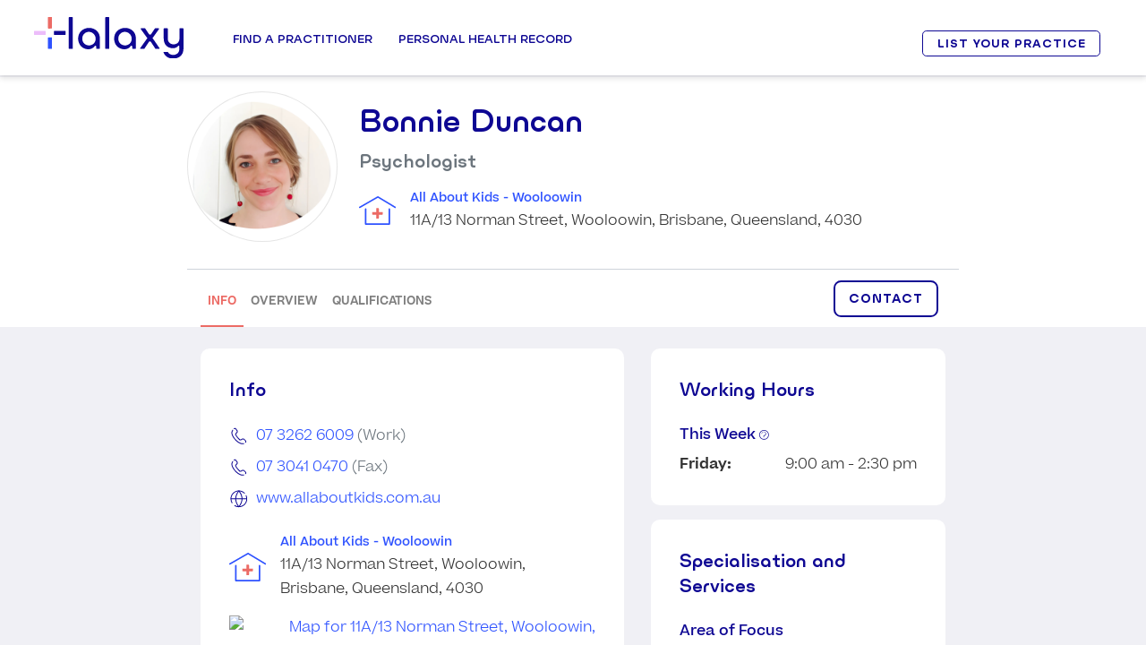

--- FILE ---
content_type: text/html; charset=utf-8
request_url: https://www.halaxy.com/profile/bonnie-duncan/psychologist/263672
body_size: 29235
content:
<!DOCTYPE html><html lang="en" data-beasties-container data-critters-container><head><base href="/profile/">
      <meta charset="utf-8">
      <title>Bonnie Duncan Psychologist | Brisbane</title>
      <meta name="viewport" content="width=device-width, initial-scale=1, shrink-to-fit=no">
      <link rel="apple-touch-icon" sizes="180x180" href="https://cdn.halaxy.com/h/images/logos/halaxy/apple-touch-icon.png">
      <link rel="icon" type="image/png" sizes="32x32" href="https://cdn.halaxy.com/h/images/logos/halaxy/favicon-32x32.png">
      <link rel="icon" type="image/png" sizes="16x16" href="https://cdn.halaxy.com/h/images/logos/halaxy/favicon-16x16.png">
      <link rel="manifest" href="https://cdn.halaxy.com/h/images/logos/halaxy/site.webmanifest">
      <link rel="mask-icon" href="https://cdn.halaxy.com/h/images/logos/halaxy/safari-pinned-tab.svg" color="#0E0793">
      <link rel="shortcut icon" href="https://cdn.halaxy.com/h/images/logos/halaxy/favicon.ico">
      <meta name="msapplication-TileColor" content="#DA532C">
      <meta name="msapplication-config" content="https://cdn.halaxy.com/h/images/logos/halaxy/browserconfig.xml">
      <meta name="theme-color" content="#FFFFFF">
      <!-- Don't allow google to cache website which causes fe3/api version mismatch issues -->
      <meta name="robots" content="index, follow">
      <link rel="icon" type="image/x-icon" href="https://cdn.halaxy.com/h/images/favicon.ico">
      <link rel="stylesheet" type="text/css" href="https://cdn.halaxy.com/z/version/107.8/build/css/vendor-base.css">

  <style>body:before{content:"xs";display:none}@media (min-width: 576px){body:before{content:"sm"}}@media (min-width: 768px){body:before{content:"md"}}@media (min-width: 992px){body:before{content:"lg"}}@media (min-width: 1200px){body:before{content:"xl"}}</style><link rel="stylesheet" href="/profile/styles.6f27c59f939d9eb3.css"><style ng-app-id="directory-profile">html{scroll-padding-top:100px;scroll-behavior:smooth}.bg-booking,.navbar-profile,.footer-profile{background-color:#e9ecef}.navbar-profile .navbar-brand,.footer-profile .navbar-brand{padding-left:.5em;color:#fff}.directory-profile-wrapper{background:#f0f0f5}.directory-profile-wrapper .practitioner-details-container{margin:0 14rem}@media (max-width: 820px){.directory-profile-wrapper .practitioner-details-container{margin:0 5rem}}@media (max-width: 500px){.directory-profile-wrapper .practitioner-details-container{margin:0 1rem}}.p-tooltip-text{font-size:.7rem}.grecaptcha-badge{visibility:hidden}
</style><style ng-app-id="directory-profile">a{text-decoration:none}h1{font-size:2em}h2{font-size:1.5em}h3{font-size:1.3125em}.h4{font-size:.6em}.container:after{background-color:#e2e2e2;clear:both;float:left;padding:0 0 15px;border-bottom:1px solid #dbd7d4;width:100%;font-size:13px;z-index:1000;position:relative}#wrapper{font-weight:lighter;padding-top:4em;font-size:1rem}.whiteLabelBg{background-color:var(--vs-white-label-bg-color)}@media (min-width: 768px){#wrapper{padding-top:5.4em}}
</style><style ng-app-id="directory-profile">#footerImage[_ngcontent-directory-profile-c644716352]{width:12rem;height:auto}@media (max-width: 767.98px){#footerImage[_ngcontent-directory-profile-c644716352]{width:6rem;height:auto}}@media (max-width: 767.98px){span[_ngcontent-directory-profile-c644716352], a[_ngcontent-directory-profile-c644716352]{font-size:.5rem!important}}@media only screen and (max-width: 430px){#footerContainer[_ngcontent-directory-profile-c644716352]{margin:0 .5rem!important}}</style><style ng-app-id="directory-profile">#header[_ngcontent-directory-profile-c2723373338]{z-index:9}#header[_ngcontent-directory-profile-c2723373338]:after{position:absolute;inset:0;content:"";box-shadow:0 4px 6px #0000001a;z-index:99;pointer-events:none}#header[_ngcontent-directory-profile-c2723373338]   .container[_ngcontent-directory-profile-c2723373338]{position:relative}@media (min-width: 992px){#header[_ngcontent-directory-profile-c2723373338]   .container[_ngcontent-directory-profile-c2723373338]{position:static}}@media (max-width: 767.98px){#header[_ngcontent-directory-profile-c2723373338]   .container[_ngcontent-directory-profile-c2723373338]{max-width:100%}}#header[_ngcontent-directory-profile-c2723373338]   .ui-dropdown[_ngcontent-directory-profile-c2723373338]{min-width:5em}.logo[_ngcontent-directory-profile-c2723373338]{width:142px}@media (min-width: 992px){.logo[_ngcontent-directory-profile-c2723373338]{width:10.4375rem}}.logo[_ngcontent-directory-profile-c2723373338]:after{position:absolute;right:0;width:0;content:"";background:#fff;top:0;bottom:0;transition:width .6s ease}.logo.monogram[_ngcontent-directory-profile-c2723373338]:after{width:8.5em}@media (max-width: 991.98px){.logo.monogram[_ngcontent-directory-profile-c2723373338]:after{width:7.4em;margin-right:-.125rem;margin-bottom:-.125rem}}.fixed-position[_ngcontent-directory-profile-c2723373338]   .logo[_ngcontent-directory-profile-c2723373338]:after{width:103px}@media (min-width: 992px){.fixed-position[_ngcontent-directory-profile-c2723373338]   .logo[_ngcontent-directory-profile-c2723373338]:after{width:122px}}@media (max-width: 991.98px){.header-content[_ngcontent-directory-profile-c2723373338]   .btn-primary[_ngcontent-directory-profile-c2723373338]{position:absolute;left:30px;bottom:20px;width:66%}}@media (max-width: 767.98px){.header-content[_ngcontent-directory-profile-c2723373338]   .btn-primary[_ngcontent-directory-profile-c2723373338]{width:50%}}@media (max-width: 991.98px){.header-content[_ngcontent-directory-profile-c2723373338]   .btn-primary[_ngcontent-directory-profile-c2723373338]   .icon-arrow-left[_ngcontent-directory-profile-c2723373338]{display:none}}.header-content[_ngcontent-directory-profile-c2723373338]   .btn-secondary[_ngcontent-directory-profile-c2723373338]{font-size:.525rem;padding:0 .25rem;border-radius:.8125rem}@media (min-width: 992px){.header-content[_ngcontent-directory-profile-c2723373338]   .btn-secondary[_ngcontent-directory-profile-c2723373338]{padding:.25rem 26px;letter-spacing:.0625rem}}.site-header[_ngcontent-directory-profile-c2723373338]{position:fixed;width:100%;top:0;background:#fff;box-shadow:0 3px 6px #0000001a}.overlay[_ngcontent-directory-profile-c2723373338]{position:fixed;inset:0;background:#00000080;content:"";opacity:0;transition:opacity .4s ease,visibility .4s ease;visibility:hidden}@media (min-width: 992px){.overlay.overlay-active[_ngcontent-directory-profile-c2723373338]{opacity:1;visibility:visible}}@media (max-width: 991.98px){#navbarSupportedContent[_ngcontent-directory-profile-c2723373338]{padding-bottom:1.5rem}}.nav-link[_ngcontent-directory-profile-c2723373338]{font-size:.6125rem}a[_ngcontent-directory-profile-c2723373338]{text-decoration:none;transition:.2s}.top-header[_ngcontent-directory-profile-c2723373338]   a[_ngcontent-directory-profile-c2723373338], .top-header[_ngcontent-directory-profile-c2723373338]   i[_ngcontent-directory-profile-c2723373338]{color:#2e52ff;text-transform:uppercase;font-size:.525rem}header[_ngcontent-directory-profile-c2723373338]{position:fixed;background-color:#fff;width:100%;z-index:99;box-shadow:0 4px 6px #0000001a}.m-menu-title[_ngcontent-directory-profile-c2723373338]   .icomoon[_ngcontent-directory-profile-c2723373338]{float:right;font-size:.7rem;line-height:1.5;position:relative;right:.3125rem;display:none}.sign-up[_ngcontent-directory-profile-c2723373338]{margin-top:1.2em;margin-right:1.1em}.sign-up[_ngcontent-directory-profile-c2723373338]   .btn[_ngcontent-directory-profile-c2723373338]{font-weight:900;font-size:1.05em;padding:.7em 1.3em;line-height:1em}@media only screen and (min-width: 1024px){#mobileMenuContainer[_ngcontent-directory-profile-c2723373338], #toggle[_ngcontent-directory-profile-c2723373338]{display:none}.header-inner[_ngcontent-directory-profile-c2723373338]   .nav-menu-inner[_ngcontent-directory-profile-c2723373338]   ul[_ngcontent-directory-profile-c2723373338]   .main-menu-item[_ngcontent-directory-profile-c2723373338]:last-child{margin-right:0}.nav-menu-inner[_ngcontent-directory-profile-c2723373338]   .btns-group[_ngcontent-directory-profile-c2723373338]{display:none}.top-header-inner[_ngcontent-directory-profile-c2723373338]{display:flex;padding:.375rem;justify-content:flex-end;border-bottom:1px solid #dbdbdb}.top-header-inner[_ngcontent-directory-profile-c2723373338] > div[_ngcontent-directory-profile-c2723373338]{margin-left:1.5625rem}.nav-menu-inner[_ngcontent-directory-profile-c2723373338] > ul[_ngcontent-directory-profile-c2723373338] > li[_ngcontent-directory-profile-c2723373338] > .menu-inr[_ngcontent-directory-profile-c2723373338]:hover, .nav-menu-inner[_ngcontent-directory-profile-c2723373338] > ul[_ngcontent-directory-profile-c2723373338] > li.active[_ngcontent-directory-profile-c2723373338] > .menu-inr[_ngcontent-directory-profile-c2723373338]{border-top-color:#2e52ff!important;color:#2e52ff!important}.header-right[_ngcontent-directory-profile-c2723373338]{margin-left:auto}.nav-menu-inner[_ngcontent-directory-profile-c2723373338] > ul[_ngcontent-directory-profile-c2723373338] > li[_ngcontent-directory-profile-c2723373338] > .menu-inr[_ngcontent-directory-profile-c2723373338]:before, .nav-menu-inner[_ngcontent-directory-profile-c2723373338] > ul[_ngcontent-directory-profile-c2723373338] > li.active[_ngcontent-directory-profile-c2723373338] > .menu-inr[_ngcontent-directory-profile-c2723373338]:before{content:"";position:absolute;top:0;margin:0 auto;border-top:8px solid #2e52ff;border-left:8px solid transparent;border-right:8px solid transparent;width:0;left:0;right:0;opacity:0;transition:.3s}.nav-menu-inner[_ngcontent-directory-profile-c2723373338] > ul[_ngcontent-directory-profile-c2723373338] > li[_ngcontent-directory-profile-c2723373338] > .menu-inr[_ngcontent-directory-profile-c2723373338]:hover:before, .nav-menu-inner[_ngcontent-directory-profile-c2723373338] > ul[_ngcontent-directory-profile-c2723373338] > li.active[_ngcontent-directory-profile-c2723373338] > .menu-inr[_ngcontent-directory-profile-c2723373338]:before{opacity:1}.nav-menu-inner[_ngcontent-directory-profile-c2723373338] > ul[_ngcontent-directory-profile-c2723373338] > li[_ngcontent-directory-profile-c2723373338] > .menu-inr[_ngcontent-directory-profile-c2723373338]{padding:2.575em .517em;border-top:.1875em solid transparent;border-bottom:none!important}.sub-menu-col[_ngcontent-directory-profile-c2723373338]{width:25%;margin-right:5%}.m-menu-container[_ngcontent-directory-profile-c2723373338]{width:65rem;margin:0 auto;display:flex}.nav-menu-inner[_ngcontent-directory-profile-c2723373338]   .sub-menu[_ngcontent-directory-profile-c2723373338]{display:block!important;visibility:hidden;transition:.3s;opacity:0;transform:translateY(20px)}.nav-menu-inner[_ngcontent-directory-profile-c2723373338]   ul[_ngcontent-directory-profile-c2723373338]   li[_ngcontent-directory-profile-c2723373338]:hover   .sub-menu[_ngcontent-directory-profile-c2723373338]{visibility:visible;opacity:1;transform:translateY(0)}}.h-btn[_ngcontent-directory-profile-c2723373338]   a[_ngcontent-directory-profile-c2723373338]{background:#2f9810;color:#fff;padding:.375rem;font-size:.625rem;border-radius:.1875rem;display:block;line-height:1;font-family:Ulm Grotesk,Arial,Helvetica,sans-serif;margin-top:.0625rem}.header-container[_ngcontent-directory-profile-c2723373338]{padding-left:3%;padding-right:3%}.h-lang[_ngcontent-directory-profile-c2723373338]   select[_ngcontent-directory-profile-c2723373338]{border:none;-moz-appearance:none;-webkit-appearance:none;padding-right:.5rem;cursor:pointer;background-size:.75rem;background-repeat:no-repeat;background-position:top .25rem right}.flex-container[_ngcontent-directory-profile-c2723373338]{display:flex;align-items:center}.main-logo[_ngcontent-directory-profile-c2723373338]   img[_ngcontent-directory-profile-c2723373338]{width:12.7375em;display:block}@media (min-width: 1200px){.main-logo[_ngcontent-directory-profile-c2723373338]   img[_ngcontent-directory-profile-c2723373338]{width:10.4375rem}}.header-inner[_ngcontent-directory-profile-c2723373338]   .nav-menu-inner[_ngcontent-directory-profile-c2723373338]   ul[_ngcontent-directory-profile-c2723373338]{margin:0;padding:0;list-style-type:none}.main-logo[_ngcontent-directory-profile-c2723373338]{margin-right:3rem}.nav-menu-inner[_ngcontent-directory-profile-c2723373338] > ul[_ngcontent-directory-profile-c2723373338] > li[_ngcontent-directory-profile-c2723373338] > .menu-inr[_ngcontent-directory-profile-c2723373338]{font-size:.75rem;text-transform:uppercase;display:block;position:relative;color:#0e0793;font-weight:600;font-family:Ulm Grotesk,Arial,Helvetica,sans-serif;outline:none;cursor:pointer}.telehealth[_ngcontent-directory-profile-c2723373338]   a[_ngcontent-directory-profile-c2723373338]{background:#ecbcfa;border-radius:.25rem;padding:.5rem 1rem!important;border:none!important}.telehealth[_ngcontent-directory-profile-c2723373338]   a[_ngcontent-directory-profile-c2723373338]:before{display:none}.header-inner[_ngcontent-directory-profile-c2723373338]   .nav-menu-inner[_ngcontent-directory-profile-c2723373338]   ul[_ngcontent-directory-profile-c2723373338]   .main-menu-item[_ngcontent-directory-profile-c2723373338]{margin-right:1.55em}.btns-group[_ngcontent-directory-profile-c2723373338]   a[_ngcontent-directory-profile-c2723373338]{font-size:.525rem;padding:.3125rem .9375rem;display:block;border-radius:.25rem;border:1px solid #0e0793;color:#0e0793;font-weight:600;text-transform:uppercase}.btns-group.login[_ngcontent-directory-profile-c2723373338]{margin-right:.75rem}.btns-group[_ngcontent-directory-profile-c2723373338]   a[_ngcontent-directory-profile-c2723373338]:hover{background:#0e0793;color:#fff}.nav-menu-inner[_ngcontent-directory-profile-c2723373338]   .sub-menu[_ngcontent-directory-profile-c2723373338]{position:absolute;left:0;right:0;background:#e9ecef;border-top:3px solid #2e52ff;padding:1rem 0;z-index:99}.m-menu-title[_ngcontent-directory-profile-c2723373338]{display:block;color:#0e0793;text-transform:uppercase;font-size:.6125rem;font-weight:600;margin-bottom:.3125rem;font-family:Ulm Grotesk,Arial,Helvetica,sans-serif}.m-menu-desc[_ngcontent-directory-profile-c2723373338]{font-size:.525rem;display:block;color:#343a40;font-family:Beatrice,sans-serif}.sub-menu-col[_ngcontent-directory-profile-c2723373338]{cursor:pointer}.sub-menu-col[_ngcontent-directory-profile-c2723373338]:last-child{margin-right:0}.sub-menu-list[_ngcontent-directory-profile-c2723373338]   li[_ngcontent-directory-profile-c2723373338]{margin-top:.25rem}.sub-menu-list[_ngcontent-directory-profile-c2723373338]   li[_ngcontent-directory-profile-c2723373338]   a[_ngcontent-directory-profile-c2723373338]{font-size:.6125rem;line-height:1.3;font-family:Beatrice,sans-serif;transition:.2s}.sub-menu-list[_ngcontent-directory-profile-c2723373338]   li[_ngcontent-directory-profile-c2723373338]   a[_ngcontent-directory-profile-c2723373338]:hover{color:#0e0793}.sub-menu-list[_ngcontent-directory-profile-c2723373338]   li[_ngcontent-directory-profile-c2723373338]   a[_ngcontent-directory-profile-c2723373338]   i[_ngcontent-directory-profile-c2723373338]{font-size:.7rem;position:relative;top:-.125rem}.sub-menu-list[_ngcontent-directory-profile-c2723373338]   .icomoon.icon-email[_ngcontent-directory-profile-c2723373338]{font-size:1.0625rem;padding-left:.5rem}.free-sign-up[_ngcontent-directory-profile-c2723373338]   a[_ngcontent-directory-profile-c2723373338]{background:#0e0793;color:#fff!important;padding:.375rem .9375rem;font-size:.8125rem!important;text-transform:uppercase;letter-spacing:.0625rem;border-radius:.3125rem;margin-top:.25rem}.sm-online[_ngcontent-directory-profile-c2723373338]   a[_ngcontent-directory-profile-c2723373338]{font-size:.5625rem!important;background:#2f9810;color:#fff!important;padding:.125rem .3125rem;border-radius:.125rem;margin-left:.4375rem;position:relative;top:-.0625rem;text-transform:uppercase}.main-menu-item[_ngcontent-directory-profile-c2723373338] > .menu-inr[_ngcontent-directory-profile-c2723373338] > .fa[_ngcontent-directory-profile-c2723373338]{display:none}.h-email[_ngcontent-directory-profile-c2723373338]   .icomoon[_ngcontent-directory-profile-c2723373338]{font-size:.9375rem!important;position:relative;top:.0625rem;margin-right:.1875rem;line-height:1}.sub-menu[_ngcontent-directory-profile-c2723373338]   a.m-menu-title[_ngcontent-directory-profile-c2723373338]:hover{color:#2e52ff}.h-email[_ngcontent-directory-profile-c2723373338]   .icon-email[_ngcontent-directory-profile-c2723373338]{color:#2e52ff;font-size:.875rem;margin-right:.1875rem;position:relative;top:-.0625rem}.top-header[_ngcontent-directory-profile-c2723373338]   .h-email[_ngcontent-directory-profile-c2723373338]   .icon-envelope[_ngcontent-directory-profile-c2723373338]{font-size:.7rem!important;position:relative;top:-.1875rem;margin-right:.1875rem}@media only screen and (max-width: 1200px){.main-logo[_ngcontent-directory-profile-c2723373338]{margin-right:.45em}.nav-menu-inner[_ngcontent-directory-profile-c2723373338] > ul[_ngcontent-directory-profile-c2723373338] > li[_ngcontent-directory-profile-c2723373338] > .menu-inr[_ngcontent-directory-profile-c2723373338]{font-size:.6875rem;padding:2.15em 0}.header-inner[_ngcontent-directory-profile-c2723373338]   .nav-menu-inner[_ngcontent-directory-profile-c2723373338]   ul[_ngcontent-directory-profile-c2723373338]   .main-menu-item[_ngcontent-directory-profile-c2723373338]{margin-right:.9375rem}.btns-group[_ngcontent-directory-profile-c2723373338]   a[_ngcontent-directory-profile-c2723373338]{font-size:.6875rem;padding:.3125rem .75rem}.top-header[_ngcontent-directory-profile-c2723373338]   a[_ngcontent-directory-profile-c2723373338], .top-header[_ngcontent-directory-profile-c2723373338]   i[_ngcontent-directory-profile-c2723373338]{font-size:.6875rem}.m-menu-container[_ngcontent-directory-profile-c2723373338]{width:94%}.telehealth[_ngcontent-directory-profile-c2723373338]   .menu-inr[_ngcontent-directory-profile-c2723373338]{line-height:1.3}}@media only screen and (max-width: 1023px){#desktopMenu[_ngcontent-directory-profile-c2723373338]{display:none}.full-height-menu[_ngcontent-directory-profile-c2723373338]{height:calc(100vh - 4rem);overflow-y:auto}.top-header[_ngcontent-directory-profile-c2723373338], .nav-menu-inner[_ngcontent-directory-profile-c2723373338]{display:none}#toggle[_ngcontent-directory-profile-c2723373338]{width:1.75rem;height:1.875rem;margin:.25rem auto;display:block;cursor:pointer}#toggle[_ngcontent-directory-profile-c2723373338]   div[_ngcontent-directory-profile-c2723373338]{width:100%;height:.1875rem;background:#0e0793;margin:.48em auto;transition:all .3s;backface-visibility:hidden}#toggle.open[_ngcontent-directory-profile-c2723373338]   .one[_ngcontent-directory-profile-c2723373338]{transform:rotate(45deg) translate(4px,6px)}#toggle.open[_ngcontent-directory-profile-c2723373338]   .two[_ngcontent-directory-profile-c2723373338]{opacity:0}#toggle.open[_ngcontent-directory-profile-c2723373338]   .three[_ngcontent-directory-profile-c2723373338]{transform:rotate(-45deg) translate(5px,-8px)}.open[_ngcontent-directory-profile-c2723373338] ~ .nav-menu-inner[_ngcontent-directory-profile-c2723373338]{display:block;position:absolute;left:0;right:0;background:#f0f0f5;box-shadow:0 0 6px #0006;margin-top:3.125rem}.nav-menu-inner[_ngcontent-directory-profile-c2723373338]   .btns-group[_ngcontent-directory-profile-c2723373338]{display:block}.header-right[_ngcontent-directory-profile-c2723373338]{display:none}.header-inner[_ngcontent-directory-profile-c2723373338]   .nav-menu-inner[_ngcontent-directory-profile-c2723373338]   ul[_ngcontent-directory-profile-c2723373338]{display:block}.header-inner[_ngcontent-directory-profile-c2723373338]   .nav[_ngcontent-directory-profile-c2723373338]{margin-left:auto}.header-inner[_ngcontent-directory-profile-c2723373338]   .header-left[_ngcontent-directory-profile-c2723373338]{width:100%}.header-inner.header-container[_ngcontent-directory-profile-c2723373338]{box-shadow:0 0 6px #0003;padding-top:1.3em;padding-bottom:.85em}.sub-menu-col[_ngcontent-directory-profile-c2723373338]{width:100%}.header-inner[_ngcontent-directory-profile-c2723373338]   .nav-menu-inner[_ngcontent-directory-profile-c2723373338]   ul[_ngcontent-directory-profile-c2723373338]   .main-menu-item[_ngcontent-directory-profile-c2723373338]{margin-right:0}.nav-menu-inner[_ngcontent-directory-profile-c2723373338] > ul[_ngcontent-directory-profile-c2723373338] > li[_ngcontent-directory-profile-c2723373338] > .menu-inr[_ngcontent-directory-profile-c2723373338]{font-size:.6125rem;padding:0;display:block}.main-menu-item[_ngcontent-directory-profile-c2723373338]   .menu-inr[_ngcontent-directory-profile-c2723373338]{padding:.9375rem!important;border-top:1px solid #d3d3d3}.telehealth.main-menu-item[_ngcontent-directory-profile-c2723373338]{padding:.25rem .9375rem!important;border-top:1px solid #d3d3d3}.telehealth.main-menu-item[_ngcontent-directory-profile-c2723373338]   a[_ngcontent-directory-profile-c2723373338]{padding:.25rem .75rem!important;text-align:center}.btns-group.login[_ngcontent-directory-profile-c2723373338], .m-menu-title[_ngcontent-directory-profile-c2723373338]{margin:0;padding:.9375rem}.nav-menu-inner[_ngcontent-directory-profile-c2723373338]   .btns-group[_ngcontent-directory-profile-c2723373338]   a[_ngcontent-directory-profile-c2723373338]{padding:.25rem!important;text-align:center;margin-bottom:.25rem}.nav-menu-inner[_ngcontent-directory-profile-c2723373338]   .btns-group[_ngcontent-directory-profile-c2723373338]   a[_ngcontent-directory-profile-c2723373338]:last-child{margin-bottom:0}.m-menu-desc[_ngcontent-directory-profile-c2723373338]{display:none}.nav-menu-inner[_ngcontent-directory-profile-c2723373338]   .sub-menu[_ngcontent-directory-profile-c2723373338]{position:relative;width:100%;padding:.9375rem 0}.m-menu-container[_ngcontent-directory-profile-c2723373338]{width:100%}.nav-menu-inner[_ngcontent-directory-profile-c2723373338]   .sub-menu[_ngcontent-directory-profile-c2723373338]{padding:0}.free-sign-up[_ngcontent-directory-profile-c2723373338]{display:none}.main-menu-item[_ngcontent-directory-profile-c2723373338] > .menu-inr[_ngcontent-directory-profile-c2723373338] > .fa[_ngcontent-directory-profile-c2723373338]{display:block;float:right;font-size:.7rem;position:relative;top:.25rem;color:#0e0793}.active[_ngcontent-directory-profile-c2723373338] > a[_ngcontent-directory-profile-c2723373338]{background:#2e52ff;color:#fff!important;border-bottom-color:transparent}.main-menu-item.active-sub-menu[_ngcontent-directory-profile-c2723373338]   .icomoon.icon-arrow-left[_ngcontent-directory-profile-c2723373338]{color:#fff!important;transform:rotateY(-180deg)}.btns-group.menu-btns-main.login[_ngcontent-directory-profile-c2723373338]{border-top:1px solid #bdbdbd;padding-bottom:0}.active-sub-menu[_ngcontent-directory-profile-c2723373338] > .menu-inr[_ngcontent-directory-profile-c2723373338]{background:#2e52ff!important;color:#fff!important;border-bottom-color:transparent}.main-menu-item[_ngcontent-directory-profile-c2723373338]:hover > .menu-inr[_ngcontent-directory-profile-c2723373338]{background:none;color:#0e0793;border-bottom-color:transparent}.m-menu-title[_ngcontent-directory-profile-c2723373338]   .icomoon[_ngcontent-directory-profile-c2723373338]{display:block}.change-arrow[_ngcontent-directory-profile-c2723373338]   .icomoon[_ngcontent-directory-profile-c2723373338]{transform:rotateX(180deg)}.active[_ngcontent-directory-profile-c2723373338] > a[_ngcontent-directory-profile-c2723373338]{border-bottom:none}.sub-menu[_ngcontent-directory-profile-c2723373338]{display:none}.sub-menu.show-item[_ngcontent-directory-profile-c2723373338]{display:block}.sub-menu[_ngcontent-directory-profile-c2723373338]   .m-menu-title[_ngcontent-directory-profile-c2723373338]:hover{color:#2e52ff;cursor:pointer}.main-menu-item[_ngcontent-directory-profile-c2723373338]:hover   .icomoon.icon-arrow-left[_ngcontent-directory-profile-c2723373338]{color:#0e0793}.sub-menu-list[_ngcontent-directory-profile-c2723373338]   li[_ngcontent-directory-profile-c2723373338]{margin-top:0}.sub-menu-list[_ngcontent-directory-profile-c2723373338]   li[_ngcontent-directory-profile-c2723373338]   a[_ngcontent-directory-profile-c2723373338]{width:100%;border-bottom:none;padding:.25rem .9375rem!important}.sub-menu-list[_ngcontent-directory-profile-c2723373338]   li.menu-phn[_ngcontent-directory-profile-c2723373338]   a[_ngcontent-directory-profile-c2723373338]{width:auto}}</style><style ng-app-id="directory-profile">.fake-accordion[_ngcontent-directory-profile-c682377503]{font-size:.875rem;text-transform:uppercase;font-weight:600;font-family:Ulm Grotesk,Arial,Helvetica,sans-serif;background-color:#f2f5f7;margin-bottom:0;padding:.9375rem}.fake-accordion.with-border-top[_ngcontent-directory-profile-c682377503]{border-top:1px solid #e6e6e6}.fake-accordion[_ngcontent-directory-profile-c682377503]   a[_ngcontent-directory-profile-c682377503]{color:#0e0793}.email[_ngcontent-directory-profile-c682377503]{font-family:Beatrice,Arial,Helvetica,sans-serif}</style><style ng-app-id="directory-profile">@media (max-width: 991.98px){.profile .ui-carousel-viewport{margin-top:.5rem}}.profile li.ui-widget-content{background-color:#fff;border:none}.profile li.ui-widget-content .primary-details{width:100%}.profile li.ui-widget-content .primary-details p{margin-bottom:0}.profile.ui-widget-content{background-color:#fff;border:none}.profile.ui-carousel .ui-carousel-header{background-color:#fff;border:none;padding:0;font-size:1.5em;margin-bottom:-.5em}.profile.ui-carousel .ui-carousel-header .ui-carousel-dropdown{display:none}.profile.ui-carousel .ui-carousel-header .ui-carousel-mobiledropdown{display:none!important}.profile.ui-carousel.ui-corner-all{border-radius:0}.profile.ui-carousel.ui-carousel-item{padding:.5em}
</style><meta name="author" content="Halaxy"><style ng-app-id="directory-profile">.p-overflow-hidden{overflow:hidden;padding-right:var(--scrollbar-width)}@layer primeng{.p-component,.p-component *{box-sizing:border-box}.p-hidden{display:none}.p-hidden-space{visibility:hidden}.p-hidden-accessible{border:0;clip:rect(0 0 0 0);height:1px;margin:-1px;overflow:hidden;padding:0;position:absolute;width:1px}.p-hidden-accessible input,.p-hidden-accessible select{transform:scale(0)}.p-reset{margin:0;padding:0;border:0;outline:0;text-decoration:none;font-size:100%;list-style:none}.p-disabled,.p-disabled *{cursor:default!important;pointer-events:none}.p-component-overlay{position:fixed;top:0;left:0;width:100%;height:100%}.p-unselectable-text{-webkit-user-select:none;user-select:none}.p-scrollbar-measure{width:100px;height:100px;overflow:scroll;position:absolute;top:-9999px}@keyframes p-fadein{0%{opacity:0}to{opacity:1}}input[type=button],input[type=submit],input[type=reset],input[type=file]::-webkit-file-upload-button,button{border-radius:0}.p-link{text-align:left;background-color:transparent;margin:0;padding:0;border:0;cursor:pointer;-webkit-user-select:none;user-select:none}.p-link:disabled{cursor:default}.p-sr-only{border:0;clip:rect(1px,1px,1px,1px);clip-path:inset(50%);height:1px;margin:-1px;overflow:hidden;padding:0;position:absolute;width:1px;word-wrap:normal!important}.p-connected-overlay{opacity:0;transform:scaleY(.8);transition:transform .12s cubic-bezier(0,0,.2,1),opacity .12s cubic-bezier(0,0,.2,1)}.p-connected-overlay-visible{opacity:1;transform:scaleY(1)}.p-connected-overlay-hidden{opacity:0;transform:scaleY(1);transition:opacity .1s linear}.p-toggleable-content.ng-animating{overflow:hidden}.p-icon-wrapper{display:inline-flex}.p-icon{display:inline-block}.p-icon-spin{animation:p-icon-spin 2s infinite linear}}@keyframes p-icon-spin{0%{transform:rotate(0)}to{transform:rotate(359deg)}}@layer primeng{.p-badge{display:inline-block;border-radius:10px;text-align:center;padding:0 .5rem}.p-overlay-badge{position:relative}.p-overlay-badge .p-badge{position:absolute;top:0;right:0;transform:translate(50%,-50%);transform-origin:100% 0;margin:0}.p-badge-dot{width:.5rem;min-width:.5rem;height:.5rem;border-radius:50%;padding:0}.p-badge-no-gutter{padding:0;border-radius:50%}}@layer primeng{.p-button{margin:0;display:inline-flex;cursor:pointer;-webkit-user-select:none;user-select:none;align-items:center;vertical-align:bottom;text-align:center;overflow:hidden;position:relative}.p-button-label{flex:1 1 auto}.p-button-icon-right{order:1}.p-button:disabled{cursor:default;pointer-events:none}.p-button-icon-only{justify-content:center}.p-button-icon-only:after{content:"p";visibility:hidden;clip:rect(0 0 0 0);width:0}.p-button-vertical{flex-direction:column}.p-button-icon-bottom{order:2}.p-button-group .p-button{margin:0}.p-button-group .p-button:focus,.p-button-group p-button:focus .p-button,.p-buttonset .p-button:focus,.p-buttonset p-button:focus .p-button{position:relative;z-index:1}.p-button-group .p-button:not(:last-child),.p-button-group .p-button:not(:last-child):hover,.p-button-group p-button:not(:last-child) .p-button,.p-button-group p-button:not(:last-child) .p-button:hover,.p-buttonset .p-button:not(:last-child),.p-buttonset .p-button:not(:last-child):hover,.p-buttonset p-button:not(:last-child) .p-button,.p-buttonset p-button:not(:last-child) .p-button:hover{border-right:0 none}.p-button-group .p-button:not(:first-of-type):not(:last-of-type),.p-button-group p-button:not(:first-of-type):not(:last-of-type) .p-button,.p-buttonset .p-button:not(:first-of-type):not(:last-of-type),.p-buttonset p-button:not(:first-of-type):not(:last-of-type) .p-button{border-radius:0}.p-button-group .p-button:first-of-type:not(:only-of-type),.p-button-group p-button:first-of-type:not(:only-of-type) .p-button,.p-buttonset .p-button:first-of-type:not(:only-of-type),.p-buttonset p-button:first-of-type:not(:only-of-type) .p-button{border-top-right-radius:0;border-bottom-right-radius:0}.p-button-group .p-button:last-of-type:not(:only-of-type),.p-button-group p-button:last-of-type:not(:only-of-type) .p-button,.p-buttonset .p-button:last-of-type:not(:only-of-type),.p-buttonset p-button:last-of-type:not(:only-of-type) .p-button{border-top-left-radius:0;border-bottom-left-radius:0}p-button[iconpos=right] spinnericon{order:1}}@layer primeng{.p-checkbox{display:inline-flex;cursor:pointer;-webkit-user-select:none;user-select:none;vertical-align:bottom;position:relative}.p-checkbox-disabled{cursor:default!important;pointer-events:none}.p-checkbox-box{display:flex;justify-content:center;align-items:center}p-checkbox{display:inline-flex;vertical-align:bottom;align-items:center}.p-checkbox-label{line-height:1}}.p-colorpicker-panel .p-colorpicker-color{background:transparent url(color.febf5f041e83bfbe.png) no-repeat left top}.p-colorpicker-panel .p-colorpicker-hue{background:transparent url(hue.de26927932756490.png) no-repeat left top}@layer primeng{.p-inputtext{margin:0}.p-fluid .p-inputtext{width:100%}.p-inputgroup{display:flex;align-items:stretch;width:100%}.p-inputgroup-addon{display:flex;align-items:center;justify-content:center}.p-inputgroup .p-float-label{display:flex;align-items:stretch;width:100%}.p-inputgroup .p-inputtext,.p-fluid .p-inputgroup .p-inputtext,.p-inputgroup .p-inputwrapper,.p-inputgroup .p-inputwrapper>.p-component{flex:1 1 auto;width:1%}.p-float-label{display:block;position:relative}.p-float-label label{position:absolute;pointer-events:none;top:50%;margin-top:-.5rem;transition-property:all;transition-timing-function:ease;line-height:1}.p-float-label textarea~label{top:1rem}.p-float-label input:focus~label,.p-float-label input.p-filled~label,.p-float-label textarea:focus~label,.p-float-label textarea.p-filled~label,.p-float-label .p-inputwrapper-focus~label,.p-float-label .p-inputwrapper-filled~label{top:-.75rem;font-size:12px}.p-float-label .input:-webkit-autofill~label{top:-20px;font-size:12px}.p-float-label .p-placeholder,.p-float-label input::placeholder,.p-float-label .p-inputtext::placeholder{opacity:0;transition-property:all;transition-timing-function:ease}.p-float-label .p-focus .p-placeholder,.p-float-label input:focus::placeholder,.p-float-label .p-inputtext:focus::placeholder{opacity:1;transition-property:all;transition-timing-function:ease}.p-input-icon-left,.p-input-icon-right{position:relative;display:inline-block}.p-input-icon-left>i,.p-input-icon-left>.p-icon-wrapper,.p-input-icon-right>i,.p-input-icon-right>.p-icon-wrapper{position:absolute;top:50%;margin-top:-.5rem}.p-fluid .p-input-icon-left,.p-fluid .p-input-icon-right{display:block;width:100%}}@layer primeng{.p-inputtextarea-resizable{overflow:hidden;resize:none}.p-fluid .p-inputtextarea{width:100%}}@layer primeng{.p-password{position:relative;display:inline-flex}.p-password-panel{position:absolute;top:0;left:0}.p-password .p-password-panel{min-width:100%}.p-password-meter{height:10px}.p-password-strength{height:100%;width:0;transition:width 1s ease-in-out}.p-fluid .p-password{display:flex}.p-password-input::-ms-reveal,.p-password-input::-ms-clear{display:none}.p-password-clear-icon{position:absolute;top:50%;margin-top:-.5rem;cursor:pointer}.p-password .p-icon{cursor:pointer}.p-password-clearable.p-password-mask .p-password-clear-icon{margin-top:unset}.p-password-clearable{position:relative}}@layer primeng{.p-radiobutton{display:inline-flex;cursor:pointer;-webkit-user-select:none;user-select:none;vertical-align:bottom;position:relative}.p-radiobutton-box{display:flex;justify-content:center;align-items:center}.p-radiobutton-icon{backface-visibility:hidden;transform:translateZ(0) scale(.1);border-radius:50%;visibility:hidden}.p-radiobutton-box.p-highlight .p-radiobutton-icon{transform:translateZ(0) scale(1);visibility:visible}p-radiobutton{display:inline-flex;vertical-align:bottom;align-items:center}.p-radiobutton-label{line-height:1}}@layer primeng{.p-ripple{overflow:hidden;position:relative}.p-ink{display:block;position:absolute;background:#ffffff80;border-radius:100%;transform:scale(0)}.p-ink-active{animation:ripple .4s linear}.p-ripple-disabled .p-ink{display:none!important}}@keyframes ripple{to{opacity:0;transform:scale(2.5)}}@layer primeng{.p-tooltip{position:absolute;display:none;padding:.25em .5rem;max-width:12.5rem;pointer-events:none}.p-tooltip.p-tooltip-right,.p-tooltip.p-tooltip-left{padding:0 .25rem}.p-tooltip.p-tooltip-top,.p-tooltip.p-tooltip-bottom{padding:.25em 0}.p-tooltip .p-tooltip-text{white-space:pre-line;word-break:break-word}.p-tooltip-arrow{scale:2;position:absolute;width:0;height:0;border-color:transparent;border-style:solid}.p-tooltip-right .p-tooltip-arrow{top:50%;left:0;margin-top:-.25rem;border-width:.25em .25em .25em 0}.p-tooltip-left .p-tooltip-arrow{top:50%;right:0;margin-top:-.25rem;border-width:.25em 0 .25em .25rem}.p-tooltip.p-tooltip-top{padding:.25em 0}.p-tooltip-top .p-tooltip-arrow{bottom:0;left:50%;margin-left:-.25rem;border-width:.25em .25em 0}.p-tooltip-bottom .p-tooltip-arrow{top:0;left:50%;margin-left:-.25rem;border-width:0 .25em .25rem}}@font-face{font-family:primeicons;font-display:block;src:url(primeicons.964f445f3ea9db80.eot);src:url(primeicons.964f445f3ea9db80.eot?#iefix) format("embedded-opentype"),url(primeicons.5f5d08cd089b4e5d.ttf) format("truetype"),url(primeicons.29151a741d66863a.woff) format("woff"),url(primeicons.76044b1c189cc4d7.svg?#primeicons) format("svg");font-weight:400;font-style:normal}.pi{font-family:primeicons;speak:none;font-style:normal;font-weight:400;font-variant:normal;text-transform:none;line-height:1;display:inline-block;-webkit-font-smoothing:antialiased;-moz-osx-font-smoothing:grayscale}.pi:before{--webkit-backface-visibility:hidden;backface-visibility:hidden}.pi-fw{width:1.28571429em;text-align:center}.pi-spin{animation:fa-spin 2s infinite linear}@keyframes fa-spin{0%{transform:rotate(0)}to{transform:rotate(359deg)}}.pi-sort-alt-slash:before{content:"\e9ee"}.pi-arrows-h:before{content:"\e9ec"}.pi-arrows-v:before{content:"\e9ed"}.pi-pound:before{content:"\e9eb"}.pi-prime:before{content:"\e9ea"}.pi-chart-pie:before{content:"\e9e9"}.pi-reddit:before{content:"\e9e8"}.pi-code:before{content:"\e9e7"}.pi-sync:before{content:"\e9e6"}.pi-shopping-bag:before{content:"\e9e5"}.pi-server:before{content:"\e9e4"}.pi-database:before{content:"\e9e3"}.pi-hashtag:before{content:"\e9e2"}.pi-bookmark-fill:before{content:"\e9df"}.pi-filter-fill:before{content:"\e9e0"}.pi-heart-fill:before{content:"\e9e1"}.pi-flag-fill:before{content:"\e9de"}.pi-circle:before{content:"\e9dc"}.pi-circle-fill:before{content:"\e9dd"}.pi-bolt:before{content:"\e9db"}.pi-history:before{content:"\e9da"}.pi-box:before{content:"\e9d9"}.pi-at:before{content:"\e9d8"}.pi-arrow-up-right:before{content:"\e9d4"}.pi-arrow-up-left:before{content:"\e9d5"}.pi-arrow-down-left:before{content:"\e9d6"}.pi-arrow-down-right:before{content:"\e9d7"}.pi-telegram:before{content:"\e9d3"}.pi-stop-circle:before{content:"\e9d2"}.pi-stop:before{content:"\e9d1"}.pi-whatsapp:before{content:"\e9d0"}.pi-building:before{content:"\e9cf"}.pi-qrcode:before{content:"\e9ce"}.pi-car:before{content:"\e9cd"}.pi-instagram:before{content:"\e9cc"}.pi-linkedin:before{content:"\e9cb"}.pi-send:before{content:"\e9ca"}.pi-slack:before{content:"\e9c9"}.pi-sun:before{content:"\e9c8"}.pi-moon:before{content:"\e9c7"}.pi-vimeo:before{content:"\e9c6"}.pi-youtube:before{content:"\e9c5"}.pi-flag:before{content:"\e9c4"}.pi-wallet:before{content:"\e9c3"}.pi-map:before{content:"\e9c2"}.pi-link:before{content:"\e9c1"}.pi-credit-card:before{content:"\e9bf"}.pi-discord:before{content:"\e9c0"}.pi-percentage:before{content:"\e9be"}.pi-euro:before{content:"\e9bd"}.pi-book:before{content:"\e9ba"}.pi-shield:before{content:"\e9b9"}.pi-paypal:before{content:"\e9bb"}.pi-amazon:before{content:"\e9bc"}.pi-phone:before{content:"\e9b8"}.pi-filter-slash:before{content:"\e9b7"}.pi-facebook:before{content:"\e9b4"}.pi-github:before{content:"\e9b5"}.pi-twitter:before{content:"\e9b6"}.pi-step-backward-alt:before{content:"\e9ac"}.pi-step-forward-alt:before{content:"\e9ad"}.pi-forward:before{content:"\e9ae"}.pi-backward:before{content:"\e9af"}.pi-fast-backward:before{content:"\e9b0"}.pi-fast-forward:before{content:"\e9b1"}.pi-pause:before{content:"\e9b2"}.pi-play:before{content:"\e9b3"}.pi-compass:before{content:"\e9ab"}.pi-id-card:before{content:"\e9aa"}.pi-ticket:before{content:"\e9a9"}.pi-file-o:before{content:"\e9a8"}.pi-reply:before{content:"\e9a7"}.pi-directions-alt:before{content:"\e9a5"}.pi-directions:before{content:"\e9a6"}.pi-thumbs-up:before{content:"\e9a3"}.pi-thumbs-down:before{content:"\e9a4"}.pi-sort-numeric-down-alt:before{content:"\e996"}.pi-sort-numeric-up-alt:before{content:"\e997"}.pi-sort-alpha-down-alt:before{content:"\e998"}.pi-sort-alpha-up-alt:before{content:"\e999"}.pi-sort-numeric-down:before{content:"\e99a"}.pi-sort-numeric-up:before{content:"\e99b"}.pi-sort-alpha-down:before{content:"\e99c"}.pi-sort-alpha-up:before{content:"\e99d"}.pi-sort-alt:before{content:"\e99e"}.pi-sort-amount-up:before{content:"\e99f"}.pi-sort-amount-down:before{content:"\e9a0"}.pi-sort-amount-down-alt:before{content:"\e9a1"}.pi-sort-amount-up-alt:before{content:"\e9a2"}.pi-palette:before{content:"\e995"}.pi-undo:before{content:"\e994"}.pi-desktop:before{content:"\e993"}.pi-sliders-v:before{content:"\e991"}.pi-sliders-h:before{content:"\e992"}.pi-search-plus:before{content:"\e98f"}.pi-search-minus:before{content:"\e990"}.pi-file-excel:before{content:"\e98e"}.pi-file-pdf:before{content:"\e98d"}.pi-check-square:before{content:"\e98c"}.pi-chart-line:before{content:"\e98b"}.pi-user-edit:before{content:"\e98a"}.pi-exclamation-circle:before{content:"\e989"}.pi-android:before{content:"\e985"}.pi-google:before{content:"\e986"}.pi-apple:before{content:"\e987"}.pi-microsoft:before{content:"\e988"}.pi-heart:before{content:"\e984"}.pi-mobile:before{content:"\e982"}.pi-tablet:before{content:"\e983"}.pi-key:before{content:"\e981"}.pi-shopping-cart:before{content:"\e980"}.pi-comments:before{content:"\e97e"}.pi-comment:before{content:"\e97f"}.pi-briefcase:before{content:"\e97d"}.pi-bell:before{content:"\e97c"}.pi-paperclip:before{content:"\e97b"}.pi-share-alt:before{content:"\e97a"}.pi-envelope:before{content:"\e979"}.pi-volume-down:before{content:"\e976"}.pi-volume-up:before{content:"\e977"}.pi-volume-off:before{content:"\e978"}.pi-eject:before{content:"\e975"}.pi-money-bill:before{content:"\e974"}.pi-images:before{content:"\e973"}.pi-image:before{content:"\e972"}.pi-sign-in:before{content:"\e970"}.pi-sign-out:before{content:"\e971"}.pi-wifi:before{content:"\e96f"}.pi-sitemap:before{content:"\e96e"}.pi-chart-bar:before{content:"\e96d"}.pi-camera:before{content:"\e96c"}.pi-dollar:before{content:"\e96b"}.pi-lock-open:before{content:"\e96a"}.pi-table:before{content:"\e969"}.pi-map-marker:before{content:"\e968"}.pi-list:before{content:"\e967"}.pi-eye-slash:before{content:"\e965"}.pi-eye:before{content:"\e966"}.pi-folder-open:before{content:"\e964"}.pi-folder:before{content:"\e963"}.pi-video:before{content:"\e962"}.pi-inbox:before{content:"\e961"}.pi-lock:before{content:"\e95f"}.pi-unlock:before{content:"\e960"}.pi-tags:before{content:"\e95d"}.pi-tag:before{content:"\e95e"}.pi-power-off:before{content:"\e95c"}.pi-save:before{content:"\e95b"}.pi-question-circle:before{content:"\e959"}.pi-question:before{content:"\e95a"}.pi-copy:before{content:"\e957"}.pi-file:before{content:"\e958"}.pi-clone:before{content:"\e955"}.pi-calendar-times:before{content:"\e952"}.pi-calendar-minus:before{content:"\e953"}.pi-calendar-plus:before{content:"\e954"}.pi-ellipsis-v:before{content:"\e950"}.pi-ellipsis-h:before{content:"\e951"}.pi-bookmark:before{content:"\e94e"}.pi-globe:before{content:"\e94f"}.pi-replay:before{content:"\e94d"}.pi-filter:before{content:"\e94c"}.pi-print:before{content:"\e94b"}.pi-align-right:before{content:"\e946"}.pi-align-left:before{content:"\e947"}.pi-align-center:before{content:"\e948"}.pi-align-justify:before{content:"\e949"}.pi-cog:before{content:"\e94a"}.pi-cloud-download:before{content:"\e943"}.pi-cloud-upload:before{content:"\e944"}.pi-cloud:before{content:"\e945"}.pi-pencil:before{content:"\e942"}.pi-users:before{content:"\e941"}.pi-clock:before{content:"\e940"}.pi-user-minus:before{content:"\e93e"}.pi-user-plus:before{content:"\e93f"}.pi-trash:before{content:"\e93d"}.pi-external-link:before{content:"\e93c"}.pi-window-maximize:before{content:"\e93b"}.pi-window-minimize:before{content:"\e93a"}.pi-refresh:before{content:"\e938"}.pi-user:before{content:"\e939"}.pi-exclamation-triangle:before{content:"\e922"}.pi-calendar:before{content:"\e927"}.pi-chevron-circle-left:before{content:"\e928"}.pi-chevron-circle-down:before{content:"\e929"}.pi-chevron-circle-right:before{content:"\e92a"}.pi-chevron-circle-up:before{content:"\e92b"}.pi-angle-double-down:before{content:"\e92c"}.pi-angle-double-left:before{content:"\e92d"}.pi-angle-double-right:before{content:"\e92e"}.pi-angle-double-up:before{content:"\e92f"}.pi-angle-down:before{content:"\e930"}.pi-angle-left:before{content:"\e931"}.pi-angle-right:before{content:"\e932"}.pi-angle-up:before{content:"\e933"}.pi-upload:before{content:"\e934"}.pi-download:before{content:"\e956"}.pi-ban:before{content:"\e935"}.pi-star-fill:before{content:"\e936"}.pi-star:before{content:"\e937"}.pi-chevron-left:before{content:"\e900"}.pi-chevron-right:before{content:"\e901"}.pi-chevron-down:before{content:"\e902"}.pi-chevron-up:before{content:"\e903"}.pi-caret-left:before{content:"\e904"}.pi-caret-right:before{content:"\e905"}.pi-caret-down:before{content:"\e906"}.pi-caret-up:before{content:"\e907"}.pi-search:before{content:"\e908"}.pi-check:before{content:"\e909"}.pi-check-circle:before{content:"\e90a"}.pi-times:before{content:"\e90b"}.pi-times-circle:before{content:"\e90c"}.pi-plus:before{content:"\e90d"}.pi-plus-circle:before{content:"\e90e"}.pi-minus:before{content:"\e90f"}.pi-minus-circle:before{content:"\e910"}.pi-circle-on:before{content:"\e911"}.pi-circle-off:before{content:"\e912"}.pi-sort-down:before{content:"\e913"}.pi-sort-up:before{content:"\e914"}.pi-sort:before{content:"\e915"}.pi-step-backward:before{content:"\e916"}.pi-step-forward:before{content:"\e917"}.pi-th-large:before{content:"\e918"}.pi-arrow-down:before{content:"\e919"}.pi-arrow-left:before{content:"\e91a"}.pi-arrow-right:before{content:"\e91b"}.pi-arrow-up:before{content:"\e91c"}.pi-bars:before{content:"\e91d"}.pi-arrow-circle-down:before{content:"\e91e"}.pi-arrow-circle-left:before{content:"\e91f"}.pi-arrow-circle-right:before{content:"\e920"}.pi-arrow-circle-up:before{content:"\e921"}.pi-info:before{content:"\e923"}.pi-info-circle:before{content:"\e924"}.pi-home:before{content:"\e925"}.pi-spinner:before{content:"\e926"}:root{--surface-a: #fff;--surface-b: #f8f9fa;--surface-c: #e9ecef;--surface-d: #dee2e6;--surface-e: #fff;--surface-f: #fff;--text-color: #212529;--text-color-secondary: #6c757d;--primary-color: #0e0793;--primary-color-text: #fff;--font-family: Beatrice, sans-serif;--surface-0: $white;--surface-50: #f9fafb;--surface-100: #f8f9fa;--surface-200: #e9ecef;--surface-300: #dee2e6;--surface-400: #ced4da;--surface-500: #adb5bd;--surface-600: #6c757d;--surface-700: #495057;--surface-800: #343a40;--surface-900: #212529;--gray-50: #f9fafb;--gray-100: #f8f9fa;--gray-200: #e9ecef;--gray-300: #dee2e6;--gray-400: #ced4da;--gray-500: #adb5bd;--gray-600: #6c757d;--gray-700: #495057;--gray-800: #343a40;--gray-900: #212529;--content-padding: 1.25rem;--inline-spacing: .5rem;--border-radius: .3rem;--surface-ground: #efefef;--surface-section: $white;--surface-card: $white;--surface-overlay: $white;--surface-border: #dee2e6;--surface-hover: #e9ecef;--maskbg: rgba(0, 0, 0, .4);--focus-ring: none}*{box-sizing:border-box}.p-component{font-family:Beatrice,sans-serif;font-size:.7rem;font-weight:400}.p-component-overlay{background-color:#0006;transition-duration:.15s}.p-disabled,.p-component:disabled{opacity:.65}.p-error{color:#ec6b65}.p-text-secondary{color:#6c757d}.pi{font-size:1rem}.p-link{font-size:.7rem;font-family:Beatrice,sans-serif;border-radius:.3rem}.p-link:focus{outline:0 none;outline-offset:0;box-shadow:none}.p-component-overlay-enter{animation:p-component-overlay-enter-animation .15s forwards}.p-component-overlay-leave{animation:p-component-overlay-leave-animation .15s forwards}@keyframes p-component-overlay-enter-animation{0%{background-color:transparent}to{background-color:var(--maskbg)}}@keyframes p-component-overlay-leave-animation{0%{background-color:var(--maskbg)}to{background-color:transparent}}:root{--blue-50:rgb(242.25, 248.4, 255);--blue-100:rgb(193.8, 223.32, 255);--blue-200:rgb(145.35, 198.24, 255);--blue-300:rgb(96.9, 173.16, 255);--blue-400:rgb(48.45, 148.08, 255);--blue-500:#007bff;--blue-600:rgb(0, 104.55, 216.75);--blue-700:rgb(0, 86.1, 178.5);--blue-800:rgb(0, 67.65, 140.25);--blue-900:rgb(0, 49.2, 102);--blue-curious-50:rgb(243.7, 249.55, 252.55);--blue-curious-100:rgb(200.76, 228.84, 243.24);--blue-curious-200:rgb(157.82, 208.13, 233.93);--blue-curious-300:rgb(114.88, 187.42, 224.62);--blue-curious-400:rgb(71.94, 166.71, 215.31);--blue-curious-500:#1d92ce;--blue-curious-600:rgb(24.65, 124.1, 175.1);--blue-curious-700:rgb(20.3, 102.2, 144.2);--blue-curious-800:rgb(15.95, 80.3, 113.3);--blue-curious-900:rgb(11.6, 58.4, 82.4);--indigo-50:rgb(247.35, 243.05, 254.35);--indigo-100:rgb(218.28, 197.64, 251.88);--indigo-200:rgb(189.21, 152.23, 249.41);--indigo-300:rgb(160.14, 106.82, 246.94);--indigo-400:rgb(131.07, 61.41, 244.47);--indigo-500:#6610f2;--indigo-600:rgb(86.7, 13.6, 205.7);--indigo-700:rgb(71.4, 11.2, 169.4);--indigo-800:rgb(56.1, 8.8, 133.1);--indigo-900:rgb(40.8, 6.4, 96.8);--purple-50:rgb(248.05, 245.95, 250.4);--purple-100:rgb(221.64, 211.56, 232.92);--purple-200:rgb(195.23, 177.17, 215.44);--purple-300:rgb(168.82, 142.78, 197.96);--purple-400:rgb(142.41, 108.39, 180.48);--purple-500:#744aa3;--purple-600:rgb(98.6, 62.9, 138.55);--purple-700:rgb(81.2, 51.8, 114.1);--purple-800:rgb(63.8, 40.7, 89.65);--purple-900:rgb(46.4, 29.6, 65.2);--pink-50:rgb(253.85, 245.35, 249.25);--pink-100:rgb(249.48, 208.68, 227.4);--pink-200:rgb(245.11, 172.01, 205.55);--pink-300:rgb(240.74, 135.34, 183.7);--pink-400:rgb(236.37, 98.67, 161.85);--pink-500:#e83e8c;--pink-600:rgb(197.2, 52.7, 119);--pink-700:rgb(162.4, 43.4, 98);--pink-800:rgb(127.6, 34.1, 77);--pink-900:rgb(92.8, 24.8, 56);--red-50:rgb(253.25, 244.9, 245.7);--red-100:rgb(246.6, 206.52, 210.36);--red-200:rgb(239.95, 168.14, 175.02);--red-300:rgb(233.3, 129.76, 139.68);--red-400:rgb(226.65, 91.38, 104.34);--red-500:#dc3545;--red-600:rgb(187, 45.05, 58.65);--red-700:rgb(154, 37.1, 48.3);--red-800:rgb(121, 29.15, 37.95);--red-900:rgb(88, 21.2, 27.6);--orange-50:rgb(254.9, 248.55, 243.25);--orange-100:rgb(254.52, 224.04, 198.6);--orange-200:rgb(254.14, 199.53, 153.95);--orange-300:rgb(253.76, 175.02, 109.3);--orange-400:rgb(253.38, 150.51, 64.65);--orange-500:#fd7e14;--orange-600:rgb(215.05, 107.1, 17);--orange-700:rgb(177.1, 88.2, 14);--orange-800:rgb(139.15, 69.3, 11);--orange-900:rgb(101.2, 50.4, 8);--yellow-50:rgb(255, 251.9, 242.6);--yellow-100:rgb(255, 240.12, 195.48);--yellow-200:rgb(255, 228.34, 148.36);--yellow-300:rgb(255, 216.56, 101.24);--yellow-400:rgb(255, 204.78, 54.12);--yellow-500:#ffc107;--yellow-600:rgb(216.75, 164.05, 5.95);--yellow-700:rgb(178.5, 135.1, 4.9);--yellow-800:rgb(140.25, 106.15, 3.85);--yellow-900:rgb(102, 77.2, 2.8);--green-50:rgb(244.25, 250.6, 245.7);--green-100:rgb(203.4, 233.88, 210.36);--green-200:rgb(162.55, 217.16, 175.02);--green-300:rgb(121.7, 200.44, 139.68);--green-400:rgb(80.85, 183.72, 104.34);--green-500:#28a745;--green-600:rgb(34, 141.95, 58.65);--green-700:rgb(28, 116.9, 48.3);--green-800:rgb(22, 91.85, 37.95);--green-900:rgb(16, 66.8, 27.6);--teal-50:rgb(243.85, 252.3, 249.8);--teal-100:rgb(201.48, 242.04, 230.04);--teal-200:rgb(159.11, 231.78, 210.28);--teal-300:rgb(116.74, 221.52, 190.52);--teal-400:rgb(74.37, 211.26, 170.76);--teal-500:#20c997;--teal-600:rgb(27.2, 170.85, 128.35);--teal-700:rgb(22.4, 140.7, 105.7);--teal-800:rgb(17.6, 110.55, 83.05);--teal-900:rgb(12.8, 80.4, 60.4);--cyan-50:rgb(243.4, 250.35, 251.45);--cyan-100:rgb(199.32, 232.68, 237.96);--cyan-200:rgb(155.24, 215.01, 224.47);--cyan-300:rgb(111.16, 197.34, 210.98);--cyan-400:rgb(67.08, 179.67, 197.49);--cyan-500:#17a2b8;--cyan-600:rgb(19.55, 137.7, 156.4);--cyan-700:rgb(16.1, 113.4, 128.8);--cyan-800:rgb(12.65, 89.1, 101.2);--cyan-900:rgb(9.2, 64.8, 73.6);--white-50:white;--white-100:white;--white-200:white;--white-300:white;--white-400:white;--white-500:white;--white-600:rgb(216.75, 216.75, 216.75);--white-700:rgb(178.5, 178.5, 178.5);--white-800:rgb(140.25, 140.25, 140.25);--white-900:#666666;--gray-50:rgb(247.65, 248.1, 248.5);--gray-100:rgb(219.72, 221.88, 223.8);--gray-200:rgb(191.79, 195.66, 199.1);--gray-300:rgb(163.86, 169.44, 174.4);--gray-400:rgb(135.93, 143.22, 149.7);--gray-500:#6c757d;--gray-600:rgb(91.8, 99.45, 106.25);--gray-700:rgb(75.6, 81.9, 87.5);--gray-800:rgb(59.4, 64.35, 68.75);--gray-900:rgb(43.2, 46.8, 50);--gray-dark-50:rgb(244.85, 245.15, 245.45);--gray-dark-100:rgb(206.28, 207.72, 209.16);--gray-dark-200:rgb(167.71, 170.29, 172.87);--gray-dark-300:rgb(129.14, 132.86, 136.58);--gray-dark-400:rgb(90.57, 95.43, 100.29);--gray-dark-500:#343a40;--gray-dark-600:rgb(44.2, 49.3, 54.4);--gray-dark-700:rgb(36.4, 40.6, 44.8);--gray-dark-800:rgb(28.6, 31.9, 35.2);--gray-dark-900:rgb(20.8, 23.2, 25.6)}@font-face{font-family:primeicons;font-display:auto;src:url(https://cdn.halaxy.com/h/fonts/primeicons/5.0.0/primeicons.eot);src:url(https://cdn.halaxy.com/h/fonts/primeicons/5.0.0/primeicons.eot?#iefix) format("embedded-opentype"),url(https://cdn.halaxy.com/h/fonts/primeicons/5.0.0/primeicons.ttf) format("truetype"),url(https://cdn.halaxy.com/h/fonts/primeicons/5.0.0/primeicons.woff) format("woff"),url(https://cdn.halaxy.com/h/fonts/primeicons/5.0.0/primeicons.svg?#primeicons) format("svg");font-weight:400;font-style:normal}.p-autocomplete .p-autocomplete-loader{right:.75rem}.p-autocomplete.p-autocomplete-dd .p-autocomplete-loader{right:3.107rem}.p-autocomplete .p-autocomplete-multiple-container{padding:.25rem .75rem;flex-grow:1}.p-autocomplete .p-autocomplete-multiple-container:not(.p-disabled):hover{border-color:#ced4da}.p-autocomplete .p-autocomplete-multiple-container:not(.p-disabled).p-focus{outline:0 none;outline-offset:0;box-shadow:none;border-color:#0e0793}.p-autocomplete .p-autocomplete-multiple-container .p-autocomplete-input-token{padding:.25rem 0}.p-autocomplete .p-autocomplete-multiple-container .p-autocomplete-input-token input{font-family:Beatrice,sans-serif;font-size:.7rem;color:#212529;padding:0;margin:0}.p-autocomplete .p-autocomplete-multiple-container .p-autocomplete-token{padding:.25rem .75rem;margin-right:.5rem;background:#0e0793;color:#fff;border-radius:.3rem}.p-autocomplete .p-autocomplete-multiple-container .p-autocomplete-token .p-autocomplete-token-icon{margin-left:.5rem}p-autocomplete.ng-dirty.ng-invalid>.p-autocomplete>.p-inputtext{border-color:#ec6b65}.p-autocomplete-panel{background:#fff;color:#212529;border:1px solid rgba(0,0,0,.15);border-radius:.3rem;box-shadow:none}.p-autocomplete-panel .p-autocomplete-items:not(.p-autocomplete-virtualscroll){padding:.375rem .75rem}.p-autocomplete-panel .p-autocomplete-items.p-autocomplete-virtualscroll .cdk-virtual-scroll-content-wrapper{padding:.375rem .75rem}.p-autocomplete-panel .p-autocomplete-items .p-autocomplete-item{margin:0;padding:.5rem 1.5rem;border:0 none;color:#212529;background:transparent;transition:box-shadow .15s;border-radius:0}.p-autocomplete-panel .p-autocomplete-items .p-autocomplete-item:hover{color:#212529;background:#e9ecef}.p-autocomplete-panel .p-autocomplete-items .p-autocomplete-item.p-highlight{color:#fff;background:#0e0793}.p-autocomplete-panel .p-autocomplete-items .p-autocomplete-empty-message{padding:.5rem 1.5rem;color:#212529;background:transparent}.p-autocomplete-panel .p-autocomplete-items .p-autocomplete-item-group{margin:0;padding:.75rem 1rem;color:#212529;background:#fff;font-weight:600}p-autocomplete.p-autocomplete-clearable .p-inputtext{padding-right:2.5rem}p-autocomplete.p-autocomplete-clearable .p-autocomplete-clear-icon{color:#495057;right:.75rem}p-autocomplete.p-autocomplete-clearable.p-autocomplete-dd .p-autocomplete-clear-icon{color:#495057;right:3.107rem}p-calendar.ng-dirty.ng-invalid>.p-calendar>.p-inputtext{border-color:#ec6b65}.p-datepicker{padding:0;background:#fff;color:#212529;border:1px solid #ced4da;border-radius:.3rem}.p-datepicker:not(.p-datepicker-inline){background:#fff;border:1px solid rgba(0,0,0,.15);box-shadow:none}.p-datepicker:not(.p-datepicker-inline) .p-datepicker-header{background:#f8f9fa}.p-datepicker .p-datepicker-header{padding:.5rem;color:#212529;background:#fff;font-weight:600;margin:0;border-bottom:1px solid #dee2e6;border-top-right-radius:.3rem;border-top-left-radius:.3rem}.p-datepicker .p-datepicker-header .p-datepicker-prev,.p-datepicker .p-datepicker-header .p-datepicker-next{width:2rem;height:2rem;color:#6c757d;border:0 none;background:transparent;border-radius:50%;transition:box-shadow .15s}.p-datepicker .p-datepicker-header .p-datepicker-prev:enabled:hover,.p-datepicker .p-datepicker-header .p-datepicker-next:enabled:hover{color:#495057;border-color:transparent;background:transparent}.p-datepicker .p-datepicker-header .p-datepicker-prev:focus,.p-datepicker .p-datepicker-header .p-datepicker-next:focus{outline:0 none;outline-offset:0;box-shadow:none}.p-datepicker .p-datepicker-header .p-datepicker-title{line-height:2rem}.p-datepicker .p-datepicker-header .p-datepicker-title .p-datepicker-year,.p-datepicker .p-datepicker-header .p-datepicker-title .p-datepicker-month{color:#212529;transition:box-shadow .15s;font-weight:600;padding:.5rem}.p-datepicker .p-datepicker-header .p-datepicker-title .p-datepicker-year:enabled:hover,.p-datepicker .p-datepicker-header .p-datepicker-title .p-datepicker-month:enabled:hover{color:#0e0793}.p-datepicker .p-datepicker-header .p-datepicker-title .p-datepicker-month{margin-right:.5rem}.p-datepicker table{font-size:.7rem;margin:.5rem 0}.p-datepicker table th{padding:.5rem}.p-datepicker table th>span{width:2.5rem;height:2.5rem}.p-datepicker table td{padding:.5rem}.p-datepicker table td>span{width:2.5rem;height:2.5rem;border-radius:.3rem;transition:box-shadow .15s;border:1px solid transparent}.p-datepicker table td>span.p-highlight{color:#fff;background:#0e0793}.p-datepicker table td>span:focus{outline:0 none;outline-offset:0;box-shadow:none}.p-datepicker table td.p-datepicker-today>span{background:#ced4da;color:#212529;border-color:transparent}.p-datepicker table td.p-datepicker-today>span.p-highlight{color:#fff;background:#0e0793}.p-datepicker .p-datepicker-buttonbar{padding:1rem 0;border-top:1px solid #dee2e6}.p-datepicker .p-datepicker-buttonbar .p-button{width:auto}.p-datepicker .p-timepicker{border-top:1px solid #dee2e6;padding:.5rem}.p-datepicker .p-timepicker button{width:2rem;height:2rem;color:#6c757d;border:0 none;background:transparent;border-radius:50%;transition:box-shadow .15s}.p-datepicker .p-timepicker button:enabled:hover{color:#495057;border-color:transparent;background:transparent}.p-datepicker .p-timepicker button:focus{outline:0 none;outline-offset:0;box-shadow:none}.p-datepicker .p-timepicker button:last-child{margin-top:.2em}.p-datepicker .p-timepicker span{font-size:1.25rem}.p-datepicker .p-timepicker>div{padding:0 .5rem}.p-datepicker.p-datepicker-timeonly .p-timepicker{border-top:0 none}.p-datepicker .p-monthpicker{margin:.5rem 0}.p-datepicker .p-monthpicker .p-monthpicker-month{padding:.5rem;transition:box-shadow .15s;border-radius:.3rem}.p-datepicker .p-monthpicker .p-monthpicker-month.p-highlight{color:#fff;background:#0e0793}.p-datepicker .p-yearpicker{margin:.5rem 0}.p-datepicker .p-yearpicker .p-yearpicker-year{padding:.5rem;transition:box-shadow .15s;border-radius:.3rem}.p-datepicker .p-yearpicker .p-yearpicker-year.p-highlight{color:#fff;background:#0e0793}.p-datepicker.p-datepicker-multiple-month .p-datepicker-group{border-left:1px solid #dee2e6;padding:0}.p-datepicker.p-datepicker-multiple-month .p-datepicker-group:first-child{padding-left:0;border-left:0 none}.p-datepicker.p-datepicker-multiple-month .p-datepicker-group:last-child{padding-right:0}.p-datepicker:not(.p-disabled) table td span:not(.p-highlight):not(.p-disabled):hover{background:#e9ecef}.p-datepicker:not(.p-disabled) table td span:not(.p-highlight):not(.p-disabled):focus{outline:0 none;outline-offset:0;box-shadow:none}.p-datepicker:not(.p-disabled) .p-monthpicker .p-monthpicker-month:not(.p-disabled):not(.p-highlight):hover{background:#e9ecef}.p-datepicker:not(.p-disabled) .p-monthpicker .p-monthpicker-month:not(.p-disabled):focus{outline:0 none;outline-offset:0;box-shadow:none}.p-datepicker:not(.p-disabled) .p-yearpicker .p-yearpicker-year:not(.p-disabled):not(.p-highlight):hover{background:#e9ecef}.p-datepicker:not(.p-disabled) .p-yearpicker .p-yearpicker-year:not(.p-disabled):focus{outline:0 none;outline-offset:0;box-shadow:none}p-calendar.p-calendar-clearable .p-inputtext{padding-right:2.5rem}p-calendar.p-calendar-clearable .p-calendar-clear-icon{color:#495057;right:.75rem}p-calendar.p-calendar-clearable.p-calendar-w-btn .p-calendar-clear-icon{color:#495057;right:3.107rem}@media screen and (max-width: 769px){.p-datepicker table th,.p-datepicker table td{padding:0}}.p-checkbox{width:20px;height:20px}.p-checkbox .p-checkbox-box{border:2px solid #ced4da;background:#fff;width:20px;height:20px;color:#212529;border-radius:.3rem;transition:background-color .15s,border-color .15s,box-shadow .15s}.p-checkbox .p-checkbox-box .p-checkbox-icon{transition-duration:.15s;color:#fff;font-size:14px}.p-checkbox .p-checkbox-box.p-highlight{border-color:#0e0793;background:#0e0793}.p-checkbox:not(.p-checkbox-disabled) .p-checkbox-box:hover{border-color:#ced4da}.p-checkbox:not(.p-checkbox-disabled) .p-checkbox-box.p-focus{outline:0 none;outline-offset:0;box-shadow:none;border-color:#0e0793}.p-checkbox:not(.p-checkbox-disabled) .p-checkbox-box.p-highlight:hover{border-color:#050232;background:#050232;color:#fff}p-checkbox.ng-dirty.ng-invalid>.p-checkbox>.p-checkbox-box{border-color:#ec6b65}.p-input-filled .p-checkbox .p-checkbox-box{background-color:#f8f9fa}.p-input-filled .p-checkbox .p-checkbox-box.p-highlight{background:#0e0793}.p-input-filled .p-checkbox:not(.p-checkbox-disabled) .p-checkbox-box:hover{background-color:#f8f9fa}.p-input-filled .p-checkbox:not(.p-checkbox-disabled) .p-checkbox-box.p-highlight:hover{background:#050232}.p-checkbox-label{margin-left:.5rem}.p-highlight .p-checkbox .p-checkbox-box{border-color:#fff}.p-dropdown{background:#fff;border:1px solid #ced4da;transition:background-color .15s,border-color .15s,box-shadow .15s;border-radius:.3rem}.p-dropdown:not(.p-disabled):hover{border-color:#ced4da}.p-dropdown:not(.p-disabled).p-focus{outline:0 none;outline-offset:0;box-shadow:none;border-color:#0e0793}.p-dropdown.p-dropdown-clearable .p-dropdown-label{padding-right:1.75rem}.p-dropdown .p-dropdown-label{background:transparent;border:0 none}.p-dropdown .p-dropdown-label.p-placeholder{color:#6c757d}.p-dropdown .p-dropdown-label:enabled:focus{outline:0 none;box-shadow:none}.p-dropdown .p-dropdown-trigger{background:transparent;color:#495057;width:2.357rem;border-top-right-radius:.3rem;border-bottom-right-radius:.3rem}.p-dropdown .p-dropdown-clear-icon{color:#495057;right:2.357rem}.p-dropdown .p-inputtext{padding:.375rem .75rem}.p-dropdown-panel{background:#fff;color:#212529;border:1px solid rgba(0,0,0,.15);border-radius:.3rem;box-shadow:none}.p-dropdown-panel .p-dropdown-header{padding:.75rem 1.5rem;border-bottom:1px solid #dee2e6;color:#212529;background:#f8f9fa;margin:0;border-top-right-radius:.3rem;border-top-left-radius:.3rem}.p-dropdown-panel .p-dropdown-header .p-dropdown-filter{padding-right:1.75rem;margin-right:-1.75rem}.p-dropdown-panel .p-dropdown-header .p-dropdown-filter-icon{right:.75rem;color:#495057}.p-dropdown-panel .p-dropdown-items:not(.p-dropdown-virtualscroll){padding:.375rem .75rem}.p-dropdown-panel .p-dropdown-items.p-dropdown-virtualscroll .cdk-virtual-scroll-content-wrapper{padding:.375rem .75rem}.p-dropdown-panel .p-dropdown-items .p-dropdown-item{margin:0;padding:.5rem 1.5rem;border:0 none;color:#212529;background:transparent;transition:box-shadow .15s;border-radius:0}.p-dropdown-panel .p-dropdown-items .p-dropdown-item.p-highlight{color:#fff;background:#0e0793}.p-dropdown-panel .p-dropdown-items .p-dropdown-item:not(.p-highlight):not(.p-disabled):hover{color:#212529;background:#e9ecef}.p-dropdown-panel .p-dropdown-items .p-dropdown-empty-message{padding:.5rem 1.5rem;color:#212529;background:transparent}.p-dropdown-panel .p-dropdown-items .p-dropdown-item-group{margin:0;padding:.75rem 1rem;color:#212529;background:#fff;font-weight:600}p-dropdown.ng-dirty.ng-invalid>.p-dropdown{border-color:#ec6b65}.p-input-filled .p-dropdown{background:#f8f9fa}.p-input-filled .p-dropdown:not(.p-disabled):hover{background-color:#f8f9fa}.p-input-filled .p-dropdown:not(.p-disabled).p-focus{background-color:#f8f9fa}.p-input-filled .p-dropdown:not(.p-disabled).p-focus .p-inputtext{background-color:transparent}.p-inputgroup-addon{background:#e9ecef;color:#495057;border-top:1px solid #ced4da;border-left:1px solid #ced4da;border-bottom:1px solid #ced4da;padding:.5rem .75rem;min-width:2.357rem}.p-inputgroup-addon:last-child{border-right:1px solid #ced4da}.p-inputgroup>.p-component,.p-inputgroup>.p-element,.p-inputgroup>.p-inputwrapper>.p-component>.p-inputtext,.p-inputgroup>.p-float-label>.p-component{border-radius:0;margin:0}.p-inputgroup>.p-component+.p-inputgroup-addon,.p-inputgroup>.p-element+.p-inputgroup-addon,.p-inputgroup>.p-inputwrapper>.p-component>.p-inputtext+.p-inputgroup-addon,.p-inputgroup>.p-float-label>.p-component+.p-inputgroup-addon{border-left:0 none}.p-inputgroup>.p-component:focus,.p-inputgroup>.p-element:focus,.p-inputgroup>.p-inputwrapper>.p-component>.p-inputtext:focus,.p-inputgroup>.p-float-label>.p-component:focus{z-index:1}.p-inputgroup>.p-component:focus~label,.p-inputgroup>.p-element:focus~label,.p-inputgroup>.p-inputwrapper>.p-component>.p-inputtext:focus~label,.p-inputgroup>.p-float-label>.p-component:focus~label{z-index:1}.p-inputgroup-addon:first-child,.p-inputgroup button:first-child,.p-inputgroup input:first-child,.p-inputgroup>.p-inputwrapper:first-child>.p-component,.p-inputgroup>.p-inputwrapper:first-child>.p-component>.p-inputtext{border-top-left-radius:.3rem;border-bottom-left-radius:.3rem}.p-inputgroup .p-float-label:first-child input{border-top-left-radius:.3rem;border-bottom-left-radius:.3rem}.p-inputgroup-addon:last-child,.p-inputgroup button:last-child,.p-inputgroup input:last-child,.p-inputgroup>.p-inputwrapper:last-child>.p-component,.p-inputgroup>.p-inputwrapper:last-child>.p-component>.p-inputtext{border-top-right-radius:.3rem;border-bottom-right-radius:.3rem}.p-inputgroup .p-float-label:last-child input{border-top-right-radius:.3rem;border-bottom-right-radius:.3rem}.p-fluid .p-inputgroup .p-button{width:auto}.p-fluid .p-inputgroup .p-button.p-button-icon-only{width:2.357rem}p-inputmask.ng-dirty.ng-invalid>.p-inputtext{border-color:#ec6b65}p-inputmask.p-inputmask-clearable .p-inputtext{padding-right:2.5rem}p-inputmask.p-inputmask-clearable .p-inputmask-clear-icon{color:#495057;right:.75rem}.p-inputswitch{width:3rem;height:1.75rem}.p-inputswitch .p-inputswitch-slider{background:#ced4da;transition:background-color .15s,border-color .15s,box-shadow .15s;border-radius:.3rem}.p-inputswitch .p-inputswitch-slider:before{background:#fff;width:1.25rem;height:1.25rem;left:.25rem;margin-top:-.625rem;border-radius:.3rem;transition-duration:.15s}.p-inputswitch.p-inputswitch-checked .p-inputswitch-slider:before{transform:translate(1.25rem)}.p-inputswitch.p-focus .p-inputswitch-slider{outline:0 none;outline-offset:0;box-shadow:none}.p-inputswitch:not(.p-disabled):hover .p-inputswitch-slider{background:#ced4da}.p-inputswitch.p-inputswitch-checked .p-inputswitch-slider{background:#0e0793}.p-inputswitch.p-inputswitch-checked .p-inputswitch-slider:before{background:#fff}.p-inputswitch.p-inputswitch-checked:not(.p-disabled):hover .p-inputswitch-slider{background:#0e0793}p-inputswitch.ng-dirty.ng-invalid>.p-inputswitch{border-color:#ec6b65}.p-inputtext{font-family:Beatrice,sans-serif;font-size:1rem;color:#495057;background:#fff;padding:.5rem .75rem;border:1px solid #ced4da;transition:background-color .15s,border-color .15s,box-shadow .15s;-webkit-appearance:none;appearance:none;border-radius:.3rem}.p-inputtext:enabled:hover{border-color:#ced4da}.p-inputtext:enabled:focus{outline:0 none;outline-offset:0;box-shadow:none;border-color:#0e0793}.p-inputtext.ng-dirty.ng-invalid{border-color:#ec6b65}.p-inputtext.p-inputtext-sm{font-size:.875rem;padding:.4375rem .65625rem}.p-inputtext.p-inputtext-lg{font-size:1.25rem;padding:.625rem .9375rem}.p-float-label>label{left:.75rem;color:#6c757d;transition-duration:.15s}.p-float-label>.ng-invalid.ng-dirty+label{color:#ec6b65}.p-input-icon-left>i:first-of-type{left:.75rem;color:#495057}.p-input-icon-left>.p-inputtext{padding-left:2.5rem}.p-input-icon-left.p-float-label>label{left:2.5rem}.p-input-icon-right>i:last-of-type{right:.75rem;color:#495057}.p-input-icon-right>.p-inputtext{padding-right:2.5rem}::-webkit-input-placeholder{color:#6c757d}:-moz-placeholder{color:#6c757d}::-moz-placeholder{color:#6c757d}:-ms-input-placeholder{color:#6c757d}.p-input-filled .p-inputtext{background-color:#f8f9fa}.p-input-filled .p-inputtext:enabled:hover{background-color:#f8f9fa}.p-input-filled .p-inputtext:enabled:focus{background-color:#f8f9fa}.p-inputtext-sm .p-inputtext{font-size:.875rem;padding:.4375rem .65625rem}.p-inputtext-lg .p-inputtext{font-size:1.25rem;padding:.625rem .9375rem}.p-multiselect{background:#fff;border:1px solid #ced4da;transition:background-color .15s,border-color .15s,box-shadow .15s;border-radius:.3rem}.p-multiselect:not(.p-disabled):hover{border-color:#ced4da}.p-multiselect:not(.p-disabled).p-focus{outline:0 none;outline-offset:0;box-shadow:none;border-color:#0e0793}.p-multiselect .p-multiselect-label{padding:.5rem .75rem;transition:background-color .15s,border-color .15s,box-shadow .15s}.p-multiselect .p-multiselect-label.p-placeholder{color:#6c757d}.p-multiselect.p-multiselect-chip .p-multiselect-token{padding:.25rem .75rem;margin-right:.5rem;background:#0e0793;color:#fff;border-radius:.3rem}.p-multiselect.p-multiselect-chip .p-multiselect-token .p-multiselect-token-icon{margin-left:.5rem}.p-multiselect .p-multiselect-trigger{background:transparent;color:#495057;width:2.357rem;border-top-right-radius:.3rem;border-bottom-right-radius:.3rem}.p-inputwrapper-filled .p-multiselect.p-multiselect-chip .p-multiselect-label{padding:.25rem .75rem}.p-multiselect-panel{background:#fff;color:#212529;border:1px solid rgba(0,0,0,.15);border-radius:.3rem;box-shadow:none}.p-multiselect-panel .p-multiselect-header{padding:.75rem 1.5rem;border-bottom:1px solid #dee2e6;color:#212529;background:#f8f9fa;margin:0;border-top-right-radius:.3rem;border-top-left-radius:.3rem}.p-multiselect-panel .p-multiselect-header .p-multiselect-filter-container .p-inputtext{padding-right:1.75rem}.p-multiselect-panel .p-multiselect-header .p-multiselect-filter-container .p-multiselect-filter-icon{right:.75rem;color:#495057}.p-multiselect-panel .p-multiselect-header .p-checkbox{margin-right:.5rem}.p-multiselect-panel .p-multiselect-header .p-multiselect-close{margin-left:.5rem;width:2rem;height:2rem;color:#6c757d;border:0 none;background:transparent;border-radius:50%;transition:box-shadow .15s}.p-multiselect-panel .p-multiselect-header .p-multiselect-close:enabled:hover{color:#495057;border-color:transparent;background:transparent}.p-multiselect-panel .p-multiselect-header .p-multiselect-close:focus{outline:0 none;outline-offset:0;box-shadow:none}.p-multiselect-panel .p-multiselect-items:not(.p-multiselect-virtualscroll){padding:.375rem .75rem}.p-multiselect-panel .p-multiselect-items.p-multiselect-virtualscroll .cdk-virtual-scroll-content-wrapper{padding:.375rem .75rem}.p-multiselect-panel .p-multiselect-items .p-multiselect-item{margin:0;padding:.5rem 1.5rem;border:0 none;color:#212529;background:transparent;transition:box-shadow .15s;border-radius:0}.p-multiselect-panel .p-multiselect-items .p-multiselect-item.p-highlight{color:#fff;background:#0e0793}.p-multiselect-panel .p-multiselect-items .p-multiselect-item:not(.p-highlight):not(.p-disabled):hover{color:#212529;background:#e9ecef}.p-multiselect-panel .p-multiselect-items .p-multiselect-item:focus{outline:0 none;outline-offset:0;box-shadow:inset 0 0 0 .15rem #0e0793}.p-multiselect-panel .p-multiselect-items .p-multiselect-item .p-checkbox{margin-right:.5rem}.p-multiselect-panel .p-multiselect-items .p-multiselect-item-group{margin:0;padding:.75rem 1rem;color:#212529;background:#fff;font-weight:600}.p-multiselect-panel .p-multiselect-items .p-multiselect-empty-message{padding:.5rem 1.5rem;color:#212529;background:transparent}p-multiselect.ng-dirty.ng-invalid>.p-multiselect{border-color:#ec6b65}.p-input-filled .p-multiselect{background:#f8f9fa}.p-input-filled .p-multiselect:not(.p-disabled):hover{background-color:#f8f9fa}.p-input-filled .p-multiselect:not(.p-disabled).p-focus{background-color:#f8f9fa}p-multiselect.p-multiselect-clearable .p-multiselect-label-container{padding-right:1.75rem}p-multiselect.p-multiselect-clearable .p-multiselect-clear-icon{color:#495057;right:2.357rem}.p-radiobutton{width:20px;height:20px}.p-radiobutton .p-radiobutton-box{border:2px solid #ced4da;background:#fff;width:20px;height:20px;color:#212529;border-radius:50%;transition:background-color .15s,border-color .15s,box-shadow .15s}.p-radiobutton .p-radiobutton-box:not(.p-disabled):not(.p-highlight):hover{border-color:#ced4da}.p-radiobutton .p-radiobutton-box:not(.p-disabled).p-focus{outline:0 none;outline-offset:0;box-shadow:none;border-color:#0e0793}.p-radiobutton .p-radiobutton-box .p-radiobutton-icon{width:12px;height:12px;transition-duration:.15s;background-color:#fff}.p-radiobutton .p-radiobutton-box.p-highlight{border-color:#0e0793;background:#0e0793}.p-radiobutton .p-radiobutton-box.p-highlight:not(.p-disabled):hover{border-color:#050232;background:#050232;color:#fff}p-radiobutton.ng-dirty.ng-invalid>.p-radiobutton>.p-radiobutton-box{border-color:#ec6b65}.p-input-filled .p-radiobutton .p-radiobutton-box{background-color:#f8f9fa}.p-input-filled .p-radiobutton .p-radiobutton-box:not(.p-disabled):hover{background-color:#f8f9fa}.p-input-filled .p-radiobutton .p-radiobutton-box.p-highlight{background:#0e0793}.p-input-filled .p-radiobutton .p-radiobutton-box.p-highlight:not(.p-disabled):hover{background:#050232}.p-radiobutton-label{margin-left:.5rem}.p-highlight .p-radiobutton .p-radiobutton-box{border-color:#fff}.p-selectbutton .p-button{background:#f2f5f7;border:1px solid #ced4da;color:#000;transition:background-color .15s,border-color .15s,box-shadow .15s}.p-selectbutton .p-button .p-button-icon-left,.p-selectbutton .p-button .p-button-icon-right{color:#fff}.p-selectbutton .p-button:not(.p-disabled):not(.p-highlight):hover{background:#e6e6e6;border-color:#ced4da;color:#000}.p-selectbutton .p-button:not(.p-disabled):not(.p-highlight):hover .p-button-icon-left,.p-selectbutton .p-button:not(.p-disabled):not(.p-highlight):hover .p-button-icon-right{color:#fff}.p-selectbutton .p-button.p-highlight{background:#0e0793;border-color:#4e555b;color:#fff}.p-selectbutton .p-button.p-highlight .p-button-icon-left,.p-selectbutton .p-button.p-highlight .p-button-icon-right{color:#fff}.p-selectbutton .p-button.p-highlight:hover{background:#0e0793;border-color:#4e555b;color:#fff}.p-selectbutton .p-button.p-highlight:hover .p-button-icon-left,.p-selectbutton .p-button.p-highlight:hover .p-button-icon-right{color:#fff}p-selectbutton.ng-dirty.ng-invalid>.p-selectbutton>.p-button{border-color:#ec6b65}.p-slider{background:#e9ecef;border:0 none;border-radius:.3rem}.p-slider.p-slider-horizontal{height:.286rem}.p-slider.p-slider-horizontal .p-slider-handle{margin-top:-.5715rem;margin-left:-.5715rem}.p-slider.p-slider-vertical{width:.286rem}.p-slider.p-slider-vertical .p-slider-handle{margin-left:-.5715rem;margin-bottom:-.5715rem}.p-slider .p-slider-handle{height:1.143rem;width:1.143rem;background:#0e0793;border:2px solid #0e0793;border-radius:.3rem;transition:background-color .15s,border-color .15s,box-shadow .15s}.p-slider .p-slider-handle:focus{outline:0 none;outline-offset:0;box-shadow:none}.p-slider .p-slider-range{background:#0e0793}.p-slider:not(.p-disabled) .p-slider-handle:hover{background:#090562;border-color:#090562}.p-slider.p-slider-animate.p-slider-horizontal .p-slider-handle{transition:background-color .15s,border-color .15s,box-shadow .15s,left .15s}.p-slider.p-slider-animate.p-slider-horizontal .p-slider-range{transition:width .15s}.p-slider.p-slider-animate.p-slider-vertical .p-slider-handle{transition:background-color .15s,border-color .15s,box-shadow .15s,bottom .15s}.p-slider.p-slider-animate.p-slider-vertical .p-slider-range{transition:height .15s}.p-togglebutton.p-button{background:#f2f5f7;border:1px solid #ced4da;color:#000;transition:background-color .15s,border-color .15s,box-shadow .15s}.p-togglebutton.p-button .p-button-icon-left,.p-togglebutton.p-button .p-button-icon-right{color:#fff}.p-togglebutton.p-button:not(.p-disabled):not(.p-highlight):hover{background:#e6e6e6;border-color:#ced4da;color:#000}.p-togglebutton.p-button:not(.p-disabled):not(.p-highlight):hover .p-button-icon-left,.p-togglebutton.p-button:not(.p-disabled):not(.p-highlight):hover .p-button-icon-right{color:#fff}.p-togglebutton.p-button.p-highlight{background:#0e0793;border-color:#4e555b;color:#fff}.p-togglebutton.p-button.p-highlight .p-button-icon-left,.p-togglebutton.p-button.p-highlight .p-button-icon-right{color:#fff}.p-togglebutton.p-button.p-highlight:hover{background:#0e0793;border-color:#4e555b;color:#fff}.p-togglebutton.p-button.p-highlight:hover .p-button-icon-left,.p-togglebutton.p-button.p-highlight:hover .p-button-icon-right{color:#fff}p-togglebutton.ng-dirty.ng-invalid>.p-togglebutton.p-button{border-color:#ec6b65}.p-button{font-family:Ulm Grotesk,Arial,Helvetica,sans-serif!important;padding:.5rem .75rem;font-size:.7rem;transition:background-color .15s,border-color .15s,box-shadow .15s;border-radius:.3rem;background-color:transparent;color:#0e0793;border:2px solid}.p-button:enabled:active{background:#0e079329;color:#0e0793}.p-button:enabled:hover,.p-button:enabled:focus{color:#0e0793;background:#ecbcfa}.p-button.p-button-plain{color:#6c757d;border-color:#6c757d}.p-button.p-button-plain:enabled:hover{background:#e9ecef;color:#6c757d}.p-button.p-button-plain:enabled:active{background:#dee2e6;color:#6c757d}.p-button.p-button-text{background-color:transparent;color:#0e0793;border-color:transparent}.p-button.p-button-text:enabled:hover{background:#0e07930a;color:#0e0793;border-color:transparent}.p-button.p-button-text:enabled:active{background:#0e079329;color:#0e0793;border-color:transparent}.p-button.p-button-text.p-button-plain{color:#6c757d}.p-button.p-button-text.p-button-plain:enabled:hover{background:#e9ecef;color:#6c757d}.p-button.p-button-text.p-button-plain:enabled:active{background:#dee2e6;color:#6c757d}.p-button:focus{outline:0 none;outline-offset:0;box-shadow:none}.p-button .p-button-icon-left{margin-right:.5rem}.p-button .p-button-icon-right{margin-left:.5rem}.p-button .p-button-icon-bottom{margin-top:.5rem}.p-button .p-button-icon-top{margin-bottom:.5rem}.p-button .p-badge{margin-left:.5rem;min-width:.7rem;height:.7rem;line-height:.7rem;color:#0e0793;background-color:#fff}.p-button.p-button-raised{box-shadow:0 3px 1px -2px #0003,0 2px 2px #00000024,0 1px 5px #0000001f}.p-button.p-button-rounded{border-radius:2rem}.p-button.p-button-icon-only{width:2.357rem;padding:.5rem 0}.p-button.p-button-icon-only .p-button-icon-left,.p-button.p-button-icon-only .p-button-icon-right{margin:0}.p-button.p-button-icon-only.p-button-rounded{border-radius:50%;height:2.357rem}.p-button.p-button-sm{font-size:.6125rem;padding:.4375rem .65625rem}.p-button.p-button-sm .p-button-icon{font-size:.875rem}.p-button.p-button-lg{font-size:.875rem;padding:.625rem .9375rem}.p-button.p-button-lg .p-button-icon{font-size:1.25rem}.p-button.p-button-loading-label-only .p-button-label{margin-left:.5rem}.p-button.p-button-loading-label-only .p-button-loading-icon{margin-right:0}.p-fluid .p-button{width:100%}.p-fluid .p-button-icon-only{width:2.357rem}.p-fluid .p-buttonset{display:flex}.p-fluid .p-buttonset .p-button{flex:1}.p-button.p-button-secondary,.p-buttonset.p-button-secondary>.p-button,.p-splitbutton.p-button-secondary>.p-button{color:#fff;background:#6c757d;border:1px solid #6c757d}.p-button.p-button-secondary:enabled:hover,.p-buttonset.p-button-secondary>.p-button:enabled:hover,.p-splitbutton.p-button-secondary>.p-button:enabled:hover{background:#5a6268;color:#fff;border-color:#5a6268}.p-button.p-button-secondary:enabled:focus,.p-buttonset.p-button-secondary>.p-button:enabled:focus,.p-splitbutton.p-button-secondary>.p-button:enabled:focus{box-shadow:0 0 0 .2rem #828a9180}.p-button.p-button-secondary:enabled:active,.p-buttonset.p-button-secondary>.p-button:enabled:active,.p-splitbutton.p-button-secondary>.p-button:enabled:active{background:#545b62;color:#fff;border-color:#4e555b}.p-button.p-button-secondary.p-button-outlined,.p-buttonset.p-button-secondary>.p-button.p-button-outlined,.p-splitbutton.p-button-secondary>.p-button.p-button-outlined{background-color:transparent;color:#6c757d;border:2px solid}.p-button.p-button-secondary.p-button-outlined:enabled:hover,.p-buttonset.p-button-secondary>.p-button.p-button-outlined:enabled:hover,.p-splitbutton.p-button-secondary>.p-button.p-button-outlined:enabled:hover{background:#6c757d0a;color:#6c757d;border:2px solid}.p-button.p-button-secondary.p-button-outlined:enabled:active,.p-buttonset.p-button-secondary>.p-button.p-button-outlined:enabled:active,.p-splitbutton.p-button-secondary>.p-button.p-button-outlined:enabled:active{background:#6c757d29;color:#6c757d;border:2px solid}.p-button.p-button-secondary.p-button-text,.p-buttonset.p-button-secondary>.p-button.p-button-text,.p-splitbutton.p-button-secondary>.p-button.p-button-text{background-color:transparent;color:#6c757d;border-color:transparent}.p-button.p-button-secondary.p-button-text:enabled:hover,.p-buttonset.p-button-secondary>.p-button.p-button-text:enabled:hover,.p-splitbutton.p-button-secondary>.p-button.p-button-text:enabled:hover{background:#6c757d0a;border-color:transparent;color:#6c757d}.p-button.p-button-secondary.p-button-text:enabled:active,.p-buttonset.p-button-secondary>.p-button.p-button-text:enabled:active,.p-splitbutton.p-button-secondary>.p-button.p-button-text:enabled:active{background:#6c757d29;border-color:transparent;color:#6c757d}.p-button.p-button-info,.p-buttonset.p-button-info>.p-button,.p-splitbutton.p-button-info>.p-button{color:#fff;background:#17a2b8;border:1px solid #17a2b8}.p-button.p-button-info:enabled:hover,.p-buttonset.p-button-info>.p-button:enabled:hover,.p-splitbutton.p-button-info>.p-button:enabled:hover{background:#138496;color:#fff;border-color:#117a8b}.p-button.p-button-info:enabled:focus,.p-buttonset.p-button-info>.p-button:enabled:focus,.p-splitbutton.p-button-info>.p-button:enabled:focus{box-shadow:0 0 0 .2rem #3ab0c380}.p-button.p-button-info:enabled:active,.p-buttonset.p-button-info>.p-button:enabled:active,.p-splitbutton.p-button-info>.p-button:enabled:active{background:#138496;color:#fff;border-color:#117a8b}.p-button.p-button-info.p-button-outlined,.p-buttonset.p-button-info>.p-button.p-button-outlined,.p-splitbutton.p-button-info>.p-button.p-button-outlined{background-color:transparent;color:#17a2b8;border:2px solid}.p-button.p-button-info.p-button-outlined:enabled:hover,.p-buttonset.p-button-info>.p-button.p-button-outlined:enabled:hover,.p-splitbutton.p-button-info>.p-button.p-button-outlined:enabled:hover{background:#17a2b80a;color:#17a2b8;border:2px solid}.p-button.p-button-info.p-button-outlined:enabled:active,.p-buttonset.p-button-info>.p-button.p-button-outlined:enabled:active,.p-splitbutton.p-button-info>.p-button.p-button-outlined:enabled:active{background:#17a2b829;color:#17a2b8;border:2px solid}.p-button.p-button-info.p-button-text,.p-buttonset.p-button-info>.p-button.p-button-text,.p-splitbutton.p-button-info>.p-button.p-button-text{background-color:transparent;color:#17a2b8;border-color:transparent}.p-button.p-button-info.p-button-text:enabled:hover,.p-buttonset.p-button-info>.p-button.p-button-text:enabled:hover,.p-splitbutton.p-button-info>.p-button.p-button-text:enabled:hover{background:#17a2b80a;border-color:transparent;color:#17a2b8}.p-button.p-button-info.p-button-text:enabled:active,.p-buttonset.p-button-info>.p-button.p-button-text:enabled:active,.p-splitbutton.p-button-info>.p-button.p-button-text:enabled:active{background:#17a2b829;border-color:transparent;color:#17a2b8}.p-button.p-button-success,.p-buttonset.p-button-success>.p-button,.p-splitbutton.p-button-success>.p-button{color:#fff;background:#28a745;border:1px solid #28a745}.p-button.p-button-success:enabled:hover,.p-buttonset.p-button-success>.p-button:enabled:hover,.p-splitbutton.p-button-success>.p-button:enabled:hover{background:#218838;color:#fff;border-color:#1e7e34}.p-button.p-button-success:enabled:focus,.p-buttonset.p-button-success>.p-button:enabled:focus,.p-splitbutton.p-button-success>.p-button:enabled:focus{box-shadow:0 0 0 .2rem #48b46180}.p-button.p-button-success:enabled:active,.p-buttonset.p-button-success>.p-button:enabled:active,.p-splitbutton.p-button-success>.p-button:enabled:active{background:#1e7e34;color:#fff;border-color:#1c7430}.p-button.p-button-success.p-button-outlined,.p-buttonset.p-button-success>.p-button.p-button-outlined,.p-splitbutton.p-button-success>.p-button.p-button-outlined{background-color:transparent;color:#28a745;border:2px solid}.p-button.p-button-success.p-button-outlined:enabled:hover,.p-buttonset.p-button-success>.p-button.p-button-outlined:enabled:hover,.p-splitbutton.p-button-success>.p-button.p-button-outlined:enabled:hover{background:#28a7450a;color:#28a745;border:2px solid}.p-button.p-button-success.p-button-outlined:enabled:active,.p-buttonset.p-button-success>.p-button.p-button-outlined:enabled:active,.p-splitbutton.p-button-success>.p-button.p-button-outlined:enabled:active{background:#28a74529;color:#28a745;border:2px solid}.p-button.p-button-success.p-button-text,.p-buttonset.p-button-success>.p-button.p-button-text,.p-splitbutton.p-button-success>.p-button.p-button-text{background-color:transparent;color:#28a745;border-color:transparent}.p-button.p-button-success.p-button-text:enabled:hover,.p-buttonset.p-button-success>.p-button.p-button-text:enabled:hover,.p-splitbutton.p-button-success>.p-button.p-button-text:enabled:hover{background:#28a7450a;border-color:transparent;color:#28a745}.p-button.p-button-success.p-button-text:enabled:active,.p-buttonset.p-button-success>.p-button.p-button-text:enabled:active,.p-splitbutton.p-button-success>.p-button.p-button-text:enabled:active{background:#28a74529;border-color:transparent;color:#28a745}.p-button.p-button-warning,.p-buttonset.p-button-warning>.p-button,.p-splitbutton.p-button-warning>.p-button{color:#212529;background:#ffc107;border:1px solid #ffc107}.p-button.p-button-warning:enabled:hover,.p-buttonset.p-button-warning>.p-button:enabled:hover,.p-splitbutton.p-button-warning>.p-button:enabled:hover{background:#e0a800;color:#212529;border-color:#d39e00}.p-button.p-button-warning:enabled:focus,.p-buttonset.p-button-warning>.p-button:enabled:focus,.p-splitbutton.p-button-warning>.p-button:enabled:focus{box-shadow:0 0 0 .2rem #deaa0c80}.p-button.p-button-warning:enabled:active,.p-buttonset.p-button-warning>.p-button:enabled:active,.p-splitbutton.p-button-warning>.p-button:enabled:active{background:#d39e00;color:#212529;border-color:#c69500}.p-button.p-button-warning.p-button-outlined,.p-buttonset.p-button-warning>.p-button.p-button-outlined,.p-splitbutton.p-button-warning>.p-button.p-button-outlined{background-color:transparent;color:#ffc107;border:2px solid}.p-button.p-button-warning.p-button-outlined:enabled:hover,.p-buttonset.p-button-warning>.p-button.p-button-outlined:enabled:hover,.p-splitbutton.p-button-warning>.p-button.p-button-outlined:enabled:hover{background:#ffc1070a;color:#ffc107;border:2px solid}.p-button.p-button-warning.p-button-outlined:enabled:active,.p-buttonset.p-button-warning>.p-button.p-button-outlined:enabled:active,.p-splitbutton.p-button-warning>.p-button.p-button-outlined:enabled:active{background:#ffc10729;color:#ffc107;border:2px solid}.p-button.p-button-warning.p-button-text,.p-buttonset.p-button-warning>.p-button.p-button-text,.p-splitbutton.p-button-warning>.p-button.p-button-text{background-color:transparent;color:#ffc107;border-color:transparent}.p-button.p-button-warning.p-button-text:enabled:hover,.p-buttonset.p-button-warning>.p-button.p-button-text:enabled:hover,.p-splitbutton.p-button-warning>.p-button.p-button-text:enabled:hover{background:#ffc1070a;border-color:transparent;color:#ffc107}.p-button.p-button-warning.p-button-text:enabled:active,.p-buttonset.p-button-warning>.p-button.p-button-text:enabled:active,.p-splitbutton.p-button-warning>.p-button.p-button-text:enabled:active{background:#ffc10729;border-color:transparent;color:#ffc107}.p-button.p-button-help,.p-buttonset.p-button-help>.p-button,.p-splitbutton.p-button-help>.p-button{color:#fff;background:#6f42c1;border:1px solid #6f42c1}.p-button.p-button-help:enabled:hover,.p-buttonset.p-button-help>.p-button:enabled:hover,.p-splitbutton.p-button-help>.p-button:enabled:hover{background:#633bad;color:#fff;border-color:#58349a}.p-button.p-button-help:enabled:focus,.p-buttonset.p-button-help>.p-button:enabled:focus,.p-splitbutton.p-button-help>.p-button:enabled:focus{box-shadow:0 0 0 .2rem #d3c6ec}.p-button.p-button-help:enabled:active,.p-buttonset.p-button-help>.p-button:enabled:active,.p-splitbutton.p-button-help>.p-button:enabled:active{background:#58349a;color:#fff;border-color:#4d2e87}.p-button.p-button-help.p-button-outlined,.p-buttonset.p-button-help>.p-button.p-button-outlined,.p-splitbutton.p-button-help>.p-button.p-button-outlined{background-color:transparent;color:#6f42c1;border:2px solid}.p-button.p-button-help.p-button-outlined:enabled:hover,.p-buttonset.p-button-help>.p-button.p-button-outlined:enabled:hover,.p-splitbutton.p-button-help>.p-button.p-button-outlined:enabled:hover{background:#6f42c10a;color:#6f42c1;border:2px solid}.p-button.p-button-help.p-button-outlined:enabled:active,.p-buttonset.p-button-help>.p-button.p-button-outlined:enabled:active,.p-splitbutton.p-button-help>.p-button.p-button-outlined:enabled:active{background:#6f42c129;color:#6f42c1;border:2px solid}.p-button.p-button-help.p-button-text,.p-buttonset.p-button-help>.p-button.p-button-text,.p-splitbutton.p-button-help>.p-button.p-button-text{background-color:transparent;color:#6f42c1;border-color:transparent}.p-button.p-button-help.p-button-text:enabled:hover,.p-buttonset.p-button-help>.p-button.p-button-text:enabled:hover,.p-splitbutton.p-button-help>.p-button.p-button-text:enabled:hover{background:#6f42c10a;border-color:transparent;color:#6f42c1}.p-button.p-button-help.p-button-text:enabled:active,.p-buttonset.p-button-help>.p-button.p-button-text:enabled:active,.p-splitbutton.p-button-help>.p-button.p-button-text:enabled:active{background:#6f42c129;border-color:transparent;color:#6f42c1}.p-button.p-button-danger,.p-buttonset.p-button-danger>.p-button,.p-splitbutton.p-button-danger>.p-button{color:#fff;background:#dc3545;border:1px solid #dc3545}.p-button.p-button-danger:enabled:hover,.p-buttonset.p-button-danger>.p-button:enabled:hover,.p-splitbutton.p-button-danger>.p-button:enabled:hover{background:#c82333;color:#fff;border-color:#bd2130}.p-button.p-button-danger:enabled:focus,.p-buttonset.p-button-danger>.p-button:enabled:focus,.p-splitbutton.p-button-danger>.p-button:enabled:focus{box-shadow:0 0 0 .2rem #e1536180}.p-button.p-button-danger:enabled:active,.p-buttonset.p-button-danger>.p-button:enabled:active,.p-splitbutton.p-button-danger>.p-button:enabled:active{background:#bd2130;color:#fff;border-color:#b21f2d}.p-button.p-button-danger.p-button-outlined,.p-buttonset.p-button-danger>.p-button.p-button-outlined,.p-splitbutton.p-button-danger>.p-button.p-button-outlined{background-color:transparent;color:#dc3545;border:2px solid}.p-button.p-button-danger.p-button-outlined:enabled:hover,.p-buttonset.p-button-danger>.p-button.p-button-outlined:enabled:hover,.p-splitbutton.p-button-danger>.p-button.p-button-outlined:enabled:hover{background:#dc35450a;color:#dc3545;border:2px solid}.p-button.p-button-danger.p-button-outlined:enabled:active,.p-buttonset.p-button-danger>.p-button.p-button-outlined:enabled:active,.p-splitbutton.p-button-danger>.p-button.p-button-outlined:enabled:active{background:#dc354529;color:#dc3545;border:2px solid}.p-button.p-button-danger.p-button-text,.p-buttonset.p-button-danger>.p-button.p-button-text,.p-splitbutton.p-button-danger>.p-button.p-button-text{background-color:transparent;color:#dc3545;border-color:transparent}.p-button.p-button-danger.p-button-text:enabled:hover,.p-buttonset.p-button-danger>.p-button.p-button-text:enabled:hover,.p-splitbutton.p-button-danger>.p-button.p-button-text:enabled:hover{background:#dc35450a;border-color:transparent;color:#dc3545}.p-button.p-button-danger.p-button-text:enabled:active,.p-buttonset.p-button-danger>.p-button.p-button-text:enabled:active,.p-splitbutton.p-button-danger>.p-button.p-button-text:enabled:active{background:#dc354529;border-color:transparent;color:#dc3545}.p-button.p-button-link{color:#0e0793;background:transparent;border:transparent}.p-button.p-button-link:enabled:hover{background:transparent;color:#090562;border-color:transparent}.p-button.p-button-link:enabled:hover .p-button-label{text-decoration:underline}.p-button.p-button-link:enabled:focus{background:transparent;box-shadow:0 0 0 .2rem #0e0793;border-color:transparent}.p-button.p-button-link:enabled:active{background:transparent;color:#0e0793;border-color:transparent}.p-splitbutton{font-family:Ulm Grotesk,Arial,Helvetica,sans-serif!important;border-radius:.3rem}.p-splitbutton.p-button-outlined>.p-button{background-color:transparent;color:#0e0793;border:2px solid}.p-splitbutton.p-button-outlined>.p-button:enabled:hover,.p-splitbutton.p-button-outlined>.p-button:not(button):not(a):not(.p-disabled):hover{background:#0e07930a;color:#0e0793}.p-splitbutton.p-button-outlined>.p-button:enabled:active,.p-splitbutton.p-button-outlined>.p-button:not(button):not(a):not(.p-disabled):active{background:#0e079329;color:#0e0793}.p-splitbutton.p-button-outlined.p-button-plain>.p-button{color:#6c757d;border-color:#6c757d}.p-splitbutton.p-button-outlined.p-button-plain>.p-button:enabled:hover,.p-splitbutton.p-button-outlined.p-button-plain>.p-button:not(button):not(a):not(.p-disabled):hover{background:#e9ecef;color:#6c757d}.p-splitbutton.p-button-outlined.p-button-plain>.p-button:enabled:active,.p-splitbutton.p-button-outlined.p-button-plain>.p-button:not(button):not(a):not(.p-disabled):active{background:#dee2e6;color:#6c757d}.p-splitbutton.p-button-text>.p-button{background-color:transparent;color:#0e0793;border-color:transparent}.p-splitbutton.p-button-text>.p-button:enabled:hover,.p-splitbutton.p-button-text>.p-button:not(button):not(a):not(.p-disabled):hover{background:#0e07930a;color:#0e0793;border-color:transparent}.p-splitbutton.p-button-text>.p-button:enabled:active,.p-splitbutton.p-button-text>.p-button:not(button):not(a):not(.p-disabled):active{background:#0e079329;color:#0e0793;border-color:transparent}.p-splitbutton.p-button-text.p-button-plain>.p-button{color:#6c757d}.p-splitbutton.p-button-text.p-button-plain>.p-button:enabled:hover,.p-splitbutton.p-button-text.p-button-plain>.p-button:not(button):not(a):not(.p-disabled):hover{background:#e9ecef;color:#6c757d}.p-splitbutton.p-button-text.p-button-plain>.p-button:enabled:active,.p-splitbutton.p-button-text.p-button-plain>.p-button:not(button):not(a):not(.p-disabled):active{background:#dee2e6;color:#6c757d}.p-splitbutton.p-button-raised{box-shadow:0 3px 1px -2px #0003,0 2px 2px #00000024,0 1px 5px #0000001f}.p-splitbutton.p-button-rounded{border-radius:2rem}.p-splitbutton.p-button-rounded>.p-button{border-radius:2rem}.p-splitbutton.p-button-sm>.p-button{font-size:.6125rem;padding:.4375rem .65625rem}.p-splitbutton.p-button-sm>.p-button .p-button-icon{font-size:.875rem}.p-splitbutton.p-button-lg>.p-button{font-size:.875rem;padding:.625rem .9375rem}.p-splitbutton.p-button-lg>.p-button .p-button-icon{font-size:1.25rem}.p-splitbutton.p-button-secondary.p-button-outlined>.p-button{background-color:transparent;color:#6c757d;border:2px solid}.p-splitbutton.p-button-secondary.p-button-outlined>.p-button:enabled:hover,.p-splitbutton.p-button-secondary.p-button-outlined>.p-button:not(button):not(a):not(.p-disabled):hover{background:#6c757d0a;color:#6c757d}.p-splitbutton.p-button-secondary.p-button-outlined>.p-button:enabled:active,.p-splitbutton.p-button-secondary.p-button-outlined>.p-button:not(button):not(a):not(.p-disabled):active{background:#6c757d29;color:#6c757d}.p-splitbutton.p-button-secondary.p-button-text>.p-button{background-color:transparent;color:#6c757d;border-color:transparent}.p-splitbutton.p-button-secondary.p-button-text>.p-button:enabled:hover,.p-splitbutton.p-button-secondary.p-button-text>.p-button:not(button):not(a):not(.p-disabled):hover{background:#6c757d0a;border-color:transparent;color:#6c757d}.p-splitbutton.p-button-secondary.p-button-text>.p-button:enabled:active,.p-splitbutton.p-button-secondary.p-button-text>.p-button:not(button):not(a):not(.p-disabled):active{background:#6c757d29;border-color:transparent;color:#6c757d}.p-splitbutton.p-button-info.p-button-outlined>.p-button{background-color:transparent;color:#17a2b8;border:2px solid}.p-splitbutton.p-button-info.p-button-outlined>.p-button:enabled:hover,.p-splitbutton.p-button-info.p-button-outlined>.p-button:not(button):not(a):not(.p-disabled):hover{background:#17a2b80a;color:#17a2b8}.p-splitbutton.p-button-info.p-button-outlined>.p-button:enabled:active,.p-splitbutton.p-button-info.p-button-outlined>.p-button:not(button):not(a):not(.p-disabled):active{background:#17a2b829;color:#17a2b8}.p-splitbutton.p-button-info.p-button-text>.p-button{background-color:transparent;color:#17a2b8;border-color:transparent}.p-splitbutton.p-button-info.p-button-text>.p-button:enabled:hover,.p-splitbutton.p-button-info.p-button-text>.p-button:not(button):not(a):not(.p-disabled):hover{background:#17a2b80a;border-color:transparent;color:#17a2b8}.p-splitbutton.p-button-info.p-button-text>.p-button:enabled:active,.p-splitbutton.p-button-info.p-button-text>.p-button:not(button):not(a):not(.p-disabled):active{background:#17a2b829;border-color:transparent;color:#17a2b8}.p-splitbutton.p-button-success.p-button-outlined>.p-button{background-color:transparent;color:#28a745;border:2px solid}.p-splitbutton.p-button-success.p-button-outlined>.p-button:enabled:hover,.p-splitbutton.p-button-success.p-button-outlined>.p-button:not(button):not(a):not(.p-disabled):hover{background:#28a7450a;color:#28a745}.p-splitbutton.p-button-success.p-button-outlined>.p-button:enabled:active,.p-splitbutton.p-button-success.p-button-outlined>.p-button:not(button):not(a):not(.p-disabled):active{background:#28a74529;color:#28a745}.p-splitbutton.p-button-success.p-button-text>.p-button{background-color:transparent;color:#28a745;border-color:transparent}.p-splitbutton.p-button-success.p-button-text>.p-button:enabled:hover,.p-splitbutton.p-button-success.p-button-text>.p-button:not(button):not(a):not(.p-disabled):hover{background:#28a7450a;border-color:transparent;color:#28a745}.p-splitbutton.p-button-success.p-button-text>.p-button:enabled:active,.p-splitbutton.p-button-success.p-button-text>.p-button:not(button):not(a):not(.p-disabled):active{background:#28a74529;border-color:transparent;color:#28a745}.p-splitbutton.p-button-warning.p-button-outlined>.p-button{background-color:transparent;color:#ffc107;border:2px solid}.p-splitbutton.p-button-warning.p-button-outlined>.p-button:enabled:hover,.p-splitbutton.p-button-warning.p-button-outlined>.p-button:not(button):not(a):not(.p-disabled):hover{background:#ffc1070a;color:#ffc107}.p-splitbutton.p-button-warning.p-button-outlined>.p-button:enabled:active,.p-splitbutton.p-button-warning.p-button-outlined>.p-button:not(button):not(a):not(.p-disabled):active{background:#ffc10729;color:#ffc107}.p-splitbutton.p-button-warning.p-button-text>.p-button{background-color:transparent;color:#ffc107;border-color:transparent}.p-splitbutton.p-button-warning.p-button-text>.p-button:enabled:hover,.p-splitbutton.p-button-warning.p-button-text>.p-button:not(button):not(a):not(.p-disabled):hover{background:#ffc1070a;border-color:transparent;color:#ffc107}.p-splitbutton.p-button-warning.p-button-text>.p-button:enabled:active,.p-splitbutton.p-button-warning.p-button-text>.p-button:not(button):not(a):not(.p-disabled):active{background:#ffc10729;border-color:transparent;color:#ffc107}.p-splitbutton.p-button-help.p-button-outlined>.p-button{background-color:transparent;color:#6f42c1;border:2px solid}.p-splitbutton.p-button-help.p-button-outlined>.p-button:enabled:hover,.p-splitbutton.p-button-help.p-button-outlined>.p-button:not(button):not(a):not(.p-disabled):hover{background:#6f42c10a;color:#6f42c1}.p-splitbutton.p-button-help.p-button-outlined>.p-button:enabled:active,.p-splitbutton.p-button-help.p-button-outlined>.p-button:not(button):not(a):not(.p-disabled):active{background:#6f42c129;color:#6f42c1}.p-splitbutton.p-button-help.p-button-text>.p-button{background-color:transparent;color:#6f42c1;border-color:transparent}.p-splitbutton.p-button-help.p-button-text>.p-button:enabled:hover,.p-splitbutton.p-button-help.p-button-text>.p-button:not(button):not(a):not(.p-disabled):hover{background:#6f42c10a;border-color:transparent;color:#6f42c1}.p-splitbutton.p-button-help.p-button-text>.p-button:enabled:active,.p-splitbutton.p-button-help.p-button-text>.p-button:not(button):not(a):not(.p-disabled):active{background:#6f42c129;border-color:transparent;color:#6f42c1}.p-splitbutton.p-button-danger.p-button-outlined>.p-button{background-color:transparent;color:#dc3545;border:2px solid}.p-splitbutton.p-button-danger.p-button-outlined>.p-button:enabled:hover,.p-splitbutton.p-button-danger.p-button-outlined>.p-button:not(button):not(a):not(.p-disabled):hover{background:#dc35450a;color:#dc3545}.p-splitbutton.p-button-danger.p-button-outlined>.p-button:enabled:active,.p-splitbutton.p-button-danger.p-button-outlined>.p-button:not(button):not(a):not(.p-disabled):active{background:#dc354529;color:#dc3545}.p-splitbutton.p-button-danger.p-button-text>.p-button{background-color:transparent;color:#dc3545;border-color:transparent}.p-splitbutton.p-button-danger.p-button-text>.p-button:enabled:hover,.p-splitbutton.p-button-danger.p-button-text>.p-button:not(button):not(a):not(.p-disabled):hover{background:#dc35450a;border-color:transparent;color:#dc3545}.p-splitbutton.p-button-danger.p-button-text>.p-button:enabled:active,.p-splitbutton.p-button-danger.p-button-text>.p-button:not(button):not(a):not(.p-disabled):active{background:#dc354529;border-color:transparent;color:#dc3545}.p-carousel .p-carousel-content .p-carousel-prev,.p-carousel .p-carousel-content .p-carousel-next{width:2rem;height:2rem;color:#6c757d;border:0 none;background:transparent;border-radius:50%;transition:box-shadow .15s;margin:.5rem}.p-carousel .p-carousel-content .p-carousel-prev:enabled:hover,.p-carousel .p-carousel-content .p-carousel-next:enabled:hover{color:#495057;border-color:transparent;background:transparent}.p-carousel .p-carousel-content .p-carousel-prev:focus,.p-carousel .p-carousel-content .p-carousel-next:focus{outline:0 none;outline-offset:0;box-shadow:none}.p-carousel .p-carousel-indicators{padding:1rem}.p-carousel .p-carousel-indicators .p-carousel-indicator{margin-right:.5rem;margin-bottom:.5rem}.p-carousel .p-carousel-indicators .p-carousel-indicator button{background-color:#e9ecef;width:2rem;height:.5rem;transition:box-shadow .15s;border-radius:0}.p-carousel .p-carousel-indicators .p-carousel-indicator button:hover{background:#dee2e6}.p-carousel .p-carousel-indicators .p-carousel-indicator.p-highlight button{background:#0e0793;color:#fff}.p-column-filter-row .p-column-filter-menu-button,.p-column-filter-row .p-column-filter-clear-button{margin-left:.5rem}.p-column-filter-menu-button{width:2rem;height:2rem;color:#6c757d;border:0 none;background:transparent;border-radius:50%;transition:box-shadow .15s}.p-column-filter-menu-button:hover{color:#495057;border-color:transparent;background:transparent}.p-column-filter-menu-button.p-column-filter-menu-button-open,.p-column-filter-menu-button.p-column-filter-menu-button-open:hover{background:transparent;color:#495057}.p-column-filter-menu-button.p-column-filter-menu-button-active,.p-column-filter-menu-button.p-column-filter-menu-button-active:hover{background:#0e0793;color:#fff}.p-column-filter-menu-button:focus{outline:0 none;outline-offset:0;box-shadow:none}.p-column-filter-clear-button{width:2rem;height:2rem;color:#6c757d;border:0 none;background:transparent;border-radius:50%;transition:box-shadow .15s}.p-column-filter-clear-button:hover{color:#495057;border-color:transparent;background:transparent}.p-column-filter-clear-button:focus{outline:0 none;outline-offset:0;box-shadow:none}.p-column-filter-overlay{background:#fff;color:#212529;border:1px solid rgba(0,0,0,.15);border-radius:.3rem;box-shadow:none;min-width:12.5rem}.p-column-filter-overlay .p-column-filter-row-items{padding:.375rem .75rem}.p-column-filter-overlay .p-column-filter-row-items .p-column-filter-row-item{margin:0;padding:.5rem 1.5rem;border:0 none;color:#212529;background:transparent;transition:box-shadow .15s;border-radius:0}.p-column-filter-overlay .p-column-filter-row-items .p-column-filter-row-item.p-highlight{color:#fff;background:#0e0793}.p-column-filter-overlay .p-column-filter-row-items .p-column-filter-row-item:not(.p-highlight):not(.p-disabled):hover{color:#212529;background:#e9ecef}.p-column-filter-overlay .p-column-filter-row-items .p-column-filter-row-item:focus{outline:0 none;outline-offset:0;box-shadow:inset 0 0 0 .15rem #0e0793}.p-column-filter-overlay .p-column-filter-row-items .p-column-filter-separator{border-top:1px solid #dee2e6;margin:.5rem 0}.p-column-filter-overlay-menu .p-column-filter-operator{padding:.75rem 1.5rem;border-bottom:1px solid #dee2e6;color:#212529;background:#f8f9fa;margin:0;border-top-right-radius:.3rem;border-top-left-radius:.3rem}.p-column-filter-overlay-menu .p-column-filter-constraint{padding:1.25rem;border-bottom:1px solid #dee2e6}.p-column-filter-overlay-menu .p-column-filter-constraint .p-column-filter-matchmode-dropdown{margin-bottom:.5rem}.p-column-filter-overlay-menu .p-column-filter-constraint .p-column-filter-remove-button{margin-top:.5rem}.p-column-filter-overlay-menu .p-column-filter-constraint:last-child{border-bottom:0 none}.p-column-filter-overlay-menu .p-column-filter-add-rule{padding:.5rem 1.25rem}.p-column-filter-overlay-menu .p-column-filter-buttonbar{padding:1.25rem}.p-accordion .p-accordion-header .p-accordion-header-link{padding:1rem 1.25rem;border:1px solid #dee2e6;color:#212529;background:#f8f9fa;font-weight:600;border-radius:.3rem;transition:box-shadow .15s}.p-accordion .p-accordion-header .p-accordion-header-link .p-accordion-toggle-icon{margin-right:.5rem}.p-accordion .p-accordion-header:not(.p-disabled) .p-accordion-header-link:focus{outline:0 none;outline-offset:0;box-shadow:none}.p-accordion .p-accordion-header:not(.p-highlight):not(.p-disabled):hover .p-accordion-header-link{background:#e9ecef;border-color:#dee2e6;color:#212529}.p-accordion .p-accordion-header:not(.p-disabled).p-highlight .p-accordion-header-link{background:#f8f9fa;border-color:#dee2e6;color:#212529;border-bottom-right-radius:0;border-bottom-left-radius:0}.p-accordion .p-accordion-header:not(.p-disabled).p-highlight:hover .p-accordion-header-link{border-color:#dee2e6;background:#e9ecef;color:#212529}.p-accordion .p-accordion-content{padding:1.25rem;border:1px solid #dee2e6;background:#fff;color:#212529;border-top:0;border-top-right-radius:0;border-top-left-radius:0;border-bottom-right-radius:.3rem;border-bottom-left-radius:.3rem}.p-accordion p-accordiontab .p-accordion-tab{margin-bottom:0}.p-accordion p-accordiontab .p-accordion-header .p-accordion-header-link{border-radius:0}.p-accordion p-accordiontab .p-accordion-content{border-radius:0}.p-accordion p-accordiontab:not(:first-child) .p-accordion-header .p-accordion-header-link{border-top:0 none}.p-accordion p-accordiontab:not(:first-child) .p-accordion-header:not(.p-highlight):not(.p-disabled):hover .p-accordion-header-link,.p-accordion p-accordiontab:not(:first-child) .p-accordion-header:not(.p-disabled).p-highlight:hover .p-accordion-header-link{border-top:0 none}.p-accordion p-accordiontab:first-child .p-accordion-header .p-accordion-header-link{border-top-right-radius:.3rem;border-top-left-radius:.3rem}.p-accordion p-accordiontab:last-child .p-accordion-header:not(.p-highlight) .p-accordion-header-link{border-bottom-right-radius:.3rem;border-bottom-left-radius:.3rem}.p-accordion p-accordiontab:last-child .p-accordion-content{border-bottom-right-radius:.3rem;border-bottom-left-radius:.3rem}.p-panel .p-panel-header{border:1px solid #dee2e6;padding:1rem 1.25rem;background:#f8f9fa;color:#212529;border-top-right-radius:.3rem;border-top-left-radius:.3rem}.p-panel .p-panel-header .p-panel-title{font-weight:600}.p-panel .p-panel-header .p-panel-header-icon{width:2rem;height:2rem;color:#6c757d;border:0 none;background:transparent;border-radius:50%;transition:box-shadow .15s}.p-panel .p-panel-header .p-panel-header-icon:enabled:hover{color:#495057;border-color:transparent;background:transparent}.p-panel .p-panel-header .p-panel-header-icon:focus{outline:0 none;outline-offset:0;box-shadow:none}.p-panel.p-panel-toggleable .p-panel-header{padding:.5rem 1.25rem}.p-panel .p-panel-content{padding:1.25rem;border:1px solid #dee2e6;background:#fff;color:#212529;border-bottom-right-radius:.3rem;border-bottom-left-radius:.3rem;border-top:0 none}.p-panel .p-panel-footer{padding:.5rem 1.25rem;border:1px solid #dee2e6;background:#fff;color:#212529;border-top:0 none}.p-panel .p-panel-icons-end{order:2;margin-left:auto}.p-panel .p-panel-icons-start{order:0;margin-right:.5rem}.p-panel .p-panel-icons-center{order:2;width:100%;text-align:center}.p-dialog{border-radius:.3rem;box-shadow:none;border:1px solid rgba(0,0,0,.2)}.p-dialog .p-dialog-header{border-bottom:1px solid #e9ecef;background:#fff;color:#212529;padding:1rem;border-top-right-radius:.3rem;border-top-left-radius:.3rem}.p-dialog .p-dialog-header .p-dialog-title{font-weight:600;font-size:1.25rem}.p-dialog .p-dialog-header .p-dialog-header-icon{width:2rem;height:2rem;color:#6c757d;border:0 none;background:transparent;border-radius:50%;transition:box-shadow .15s;margin-right:.5rem}.p-dialog .p-dialog-header .p-dialog-header-icon:enabled:hover{color:#495057;border-color:transparent;background:transparent}.p-dialog .p-dialog-header .p-dialog-header-icon:focus{outline:0 none;outline-offset:0;box-shadow:none}.p-dialog .p-dialog-header .p-dialog-header-icon:last-child{margin-right:0}.p-dialog .p-dialog-content{background:#fff;color:#212529;padding:1rem}.p-dialog .p-dialog-footer{border-top:1px solid #e9ecef;background:#fff;color:#212529;padding:1rem;text-align:right;border-bottom-right-radius:.3rem;border-bottom-left-radius:.3rem}.p-dialog .p-dialog-footer button{margin:0 .5rem 0 0;width:auto}.p-dialog.p-confirm-dialog .p-confirm-dialog-icon{font-size:2rem}.p-dialog.p-confirm-dialog .p-confirm-dialog-message{margin-left:1rem}.p-overlaypanel{background:#fff;color:#212529;border:1px solid rgba(0,0,0,.2);border-radius:.3rem;box-shadow:none}.p-overlaypanel .p-overlaypanel-content{padding:1.25rem}.p-overlaypanel .p-overlaypanel-close{background:#0e0793;color:#fff;width:2rem;height:2rem;transition:box-shadow .15s;border-radius:50%;position:absolute;top:-1rem;right:-1rem}.p-overlaypanel .p-overlaypanel-close:enabled:hover{background:#090562;color:#fff}.p-overlaypanel:after{border:solid transparent;border-color:#fff0;border-bottom-color:#fff}.p-overlaypanel:before{border:solid transparent;border-color:#0000;border-bottom-color:#0003}.p-overlaypanel.p-overlaypanel-flipped:after{border-top-color:#fff}.p-overlaypanel.p-overlaypanel-flipped:before{border-top-color:#0003}.p-sidebar{background:#fff;color:#212529;border:1px solid rgba(0,0,0,.2);box-shadow:none}.p-sidebar .p-sidebar-header{padding:1rem 1.25rem}.p-sidebar .p-sidebar-header .p-sidebar-close,.p-sidebar .p-sidebar-header .p-sidebar-icon{width:2rem;height:2rem;color:#6c757d;border:0 none;background:transparent;border-radius:50%;transition:box-shadow .15s}.p-sidebar .p-sidebar-header .p-sidebar-close:enabled:hover,.p-sidebar .p-sidebar-header .p-sidebar-icon:enabled:hover{color:#495057;border-color:transparent;background:transparent}.p-sidebar .p-sidebar-header .p-sidebar-close:focus,.p-sidebar .p-sidebar-header .p-sidebar-icon:focus{outline:0 none;outline-offset:0;box-shadow:none}.p-sidebar .p-sidebar-header+.p-sidebar-content{padding-top:0}.p-sidebar .p-sidebar-content{padding:1.25rem}.p-tooltip .p-tooltip-text{background:#212529;color:#fff;padding:.5rem .75rem;box-shadow:none;border-radius:.3rem}.p-tooltip.p-tooltip-right .p-tooltip-arrow{border-right-color:#212529}.p-tooltip.p-tooltip-left .p-tooltip-arrow{border-left-color:#212529}.p-tooltip.p-tooltip-top .p-tooltip-arrow{border-top-color:#212529}.p-tooltip.p-tooltip-bottom .p-tooltip-arrow{border-bottom-color:#212529}.p-breadcrumb{background:#f8f9fa;border:0 none;border-radius:.3rem;padding:1rem}.p-breadcrumb ul li .p-menuitem-link{transition:box-shadow .15s;border-radius:.3rem}.p-breadcrumb ul li .p-menuitem-link:focus{outline:0 none;outline-offset:0;box-shadow:none}.p-breadcrumb ul li .p-menuitem-link .p-menuitem-text,.p-breadcrumb ul li .p-menuitem-link .p-menuitem-icon{color:#0e0793}.p-breadcrumb ul li.p-breadcrumb-chevron{margin:0 .5rem;color:#6c757d}.p-breadcrumb ul li:last-child .p-menuitem-text{color:#6c757d}.p-breadcrumb ul li:last-child .p-menuitem-icon{color:#6c757d}.p-menu{padding:.5rem 0;background:#fff;color:#212529;border:1px solid #dee2e6;border-radius:.3rem;width:12.5rem}.p-menu .p-menuitem-link{padding:.75rem 1rem;color:#212529;border-radius:0;transition:box-shadow .15s;-webkit-user-select:none;user-select:none}.p-menu .p-menuitem-link .p-menuitem-text{color:#212529}.p-menu .p-menuitem-link .p-menuitem-icon{color:#212529;margin-right:.5rem}.p-menu .p-menuitem-link .p-submenu-icon{color:#212529}.p-menu .p-menuitem-link:not(.p-disabled):hover{background:#e9ecef}.p-menu .p-menuitem-link:not(.p-disabled):hover .p-menuitem-text{color:#212529}.p-menu .p-menuitem-link:not(.p-disabled):hover .p-menuitem-icon{color:#212529}.p-menu .p-menuitem-link:not(.p-disabled):hover .p-submenu-icon{color:#212529}.p-menu .p-menuitem-link:focus{outline:0 none;outline-offset:0;box-shadow:inset 0 0 0 .15rem #0e0793}.p-menu.p-menu-overlay{background:#fff;border:1px solid rgba(0,0,0,.15);box-shadow:none}.p-menu .p-submenu-header{margin:0;padding:.75rem 1rem;color:#212529;background:#fff;font-weight:600;border-top-right-radius:0;border-top-left-radius:0}.p-menu .p-menu-separator{border-top:1px solid #dee2e6;margin:.5rem 0}.p-menu .p-menuitem{margin:0}.p-menu .p-menuitem:last-child{margin:0}.p-menu .p-menuitem-badge{background:#0e0793;color:#fff;font-size:.75rem;font-weight:700;min-width:1.5rem;height:1.5rem;line-height:1.5rem;border-radius:.3rem;margin-left:.5rem;padding-left:.5rem;padding-right:.5rem}.p-steps .p-steps-item .p-menuitem-link{transition:box-shadow .15s;border-radius:.3rem;background:transparent}.p-steps .p-steps-item .p-menuitem-link .p-steps-number{color:#212529;border:1px solid #dee2e6;background:transparent;min-width:2rem;height:2rem;line-height:2rem;font-size:1.143rem;z-index:1;border-radius:.3rem}.p-steps .p-steps-item .p-menuitem-link .p-steps-title{margin-top:.5rem;color:#6c757d}.p-steps .p-steps-item .p-menuitem-link:not(.p-disabled):focus{outline:0 none;outline-offset:0;box-shadow:none}.p-steps .p-steps-item.p-highlight .p-steps-number{background:#0e0793;color:#fff}.p-steps .p-steps-item.p-highlight .p-steps-title{font-weight:600;color:#212529}.p-steps .p-steps-item:before{content:" ";border-top:none;width:100%;top:50%;left:0;display:block;position:absolute;margin-top:-1rem}.p-tieredmenu{padding:.5rem 0;background:#fff;color:#212529;border:1px solid #dee2e6;border-radius:.3rem;width:12.5rem}.p-tieredmenu .p-menuitem-link{padding:.75rem 1rem;color:#212529;border-radius:0;transition:box-shadow .15s;-webkit-user-select:none;user-select:none}.p-tieredmenu .p-menuitem-link .p-menuitem-text{color:#212529}.p-tieredmenu .p-menuitem-link .p-menuitem-icon{color:#212529;margin-right:.5rem}.p-tieredmenu .p-menuitem-link .p-submenu-icon{color:#212529}.p-tieredmenu .p-menuitem-link:not(.p-disabled):hover{background:#e9ecef}.p-tieredmenu .p-menuitem-link:not(.p-disabled):hover .p-menuitem-text{color:#212529}.p-tieredmenu .p-menuitem-link:not(.p-disabled):hover .p-menuitem-icon{color:#212529}.p-tieredmenu .p-menuitem-link:not(.p-disabled):hover .p-submenu-icon{color:#212529}.p-tieredmenu .p-menuitem-link:focus{outline:0 none;outline-offset:0;box-shadow:inset 0 0 0 .15rem #0e0793}.p-tieredmenu.p-tieredmenu-overlay{background:#fff;border:1px solid rgba(0,0,0,.15);box-shadow:none}.p-tieredmenu .p-submenu-list{padding:.5rem 0;background:#fff;border:1px solid rgba(0,0,0,.15);box-shadow:none}.p-tieredmenu .p-menuitem{margin:0}.p-tieredmenu .p-menuitem:last-child{margin:0}.p-tieredmenu .p-menuitem.p-menuitem-active>.p-menuitem-link{background:#e9ecef}.p-tieredmenu .p-menuitem.p-menuitem-active>.p-menuitem-link .p-menuitem-text{color:#212529}.p-tieredmenu .p-menuitem.p-menuitem-active>.p-menuitem-link .p-menuitem-icon,.p-tieredmenu .p-menuitem.p-menuitem-active>.p-menuitem-link .p-submenu-icon{color:#212529}.p-tieredmenu .p-menu-separator{border-top:1px solid #dee2e6;margin:.5rem 0}.p-tieredmenu .p-submenu-icon{font-size:.875rem}.p-tieredmenu .p-menuitem-badge{background:#0e0793;color:#fff;font-size:.75rem;font-weight:700;min-width:1.5rem;height:1.5rem;line-height:1.5rem;border-radius:.3rem;margin-left:.5rem;padding-left:.5rem;padding-right:.5rem}.p-inline-message{padding:.5rem .75rem;margin:0;border-radius:.3rem}.p-inline-message.p-inline-message-info{background:#cce5ff;border:solid #b8daff;border-width:0px;color:#004085}.p-inline-message.p-inline-message-info .p-inline-message-icon{color:#004085}.p-inline-message.p-inline-message-success{background:#d4edda;border:solid #c3e6cb;border-width:0px;color:#155724}.p-inline-message.p-inline-message-success .p-inline-message-icon{color:#155724}.p-inline-message.p-inline-message-warn{background:#fff3cd;border:solid #ffeeba;border-width:0px;color:#856404}.p-inline-message.p-inline-message-warn .p-inline-message-icon{color:#856404}.p-inline-message.p-inline-message-error{background:#f8d7da;border:solid #f5c6cb;border-width:0px;color:#721c24}.p-inline-message.p-inline-message-error .p-inline-message-icon{color:#721c24}.p-inline-message .p-inline-message-icon{font-size:1rem;margin-right:.5rem}.p-inline-message .p-inline-message-text{font-size:1rem}.p-inline-message.p-inline-message-icon-only .p-inline-message-icon{margin-right:0}.p-message{margin:1rem 0;border-radius:.3rem}.p-message .p-message-wrapper{padding:1rem 1.25rem}.p-message .p-message-close{width:2rem;height:2rem;border-radius:50%;background:transparent;transition:box-shadow .15s}.p-message .p-message-close:hover{background:#ffffff4d}.p-message .p-message-close:focus{outline:0 none;outline-offset:0;box-shadow:none}.p-message.p-message-info{background:#cce5ff;border:solid #b8daff;border-width:1px;color:#004085}.p-message.p-message-info .p-message-icon,.p-message.p-message-info .p-message-close{color:#004085}.p-message.p-message-success{background:#d4edda;border:solid #c3e6cb;border-width:1px;color:#155724}.p-message.p-message-success .p-message-icon,.p-message.p-message-success .p-message-close{color:#155724}.p-message.p-message-warn{background:#fff3cd;border:solid #ffeeba;border-width:1px;color:#856404}.p-message.p-message-warn .p-message-icon,.p-message.p-message-warn .p-message-close{color:#856404}.p-message.p-message-error{background:#f8d7da;border:solid #f5c6cb;border-width:1px;color:#721c24}.p-message.p-message-error .p-message-icon,.p-message.p-message-error .p-message-close{color:#721c24}.p-message .p-message-text{font-size:1rem;font-weight:500}.p-message .p-message-icon{font-size:1.5rem;margin-right:.5rem}.p-message .p-message-summary{font-weight:700}.p-message .p-message-detail{margin-left:.5rem}.p-galleria .p-galleria-close{margin:.5rem;background:transparent;color:#f8f9fa;width:4rem;height:4rem;transition:box-shadow .15s;border-radius:.3rem}.p-galleria .p-galleria-close .p-galleria-close-icon{font-size:2rem}.p-galleria .p-galleria-close:hover{background:#ffffff1a;color:#f8f9fa}.p-galleria .p-galleria-item-nav{background:transparent;color:#f8f9fa;width:4rem;height:4rem;transition:box-shadow .15s;border-radius:.3rem;margin:0 .5rem}.p-galleria .p-galleria-item-nav .p-galleria-item-prev-icon,.p-galleria .p-galleria-item-nav .p-galleria-item-next-icon{font-size:2rem}.p-galleria .p-galleria-item-nav:not(.p-disabled):hover{background:#ffffff1a;color:#f8f9fa}.p-galleria .p-galleria-caption{background:#00000080;color:#f8f9fa;padding:1rem}.p-galleria .p-galleria-indicators{padding:1rem}.p-galleria .p-galleria-indicators .p-galleria-indicator button{background-color:#e9ecef;width:1rem;height:1rem;transition:box-shadow .15s;border-radius:.3rem}.p-galleria .p-galleria-indicators .p-galleria-indicator button:hover{background:#dee2e6}.p-galleria .p-galleria-indicators .p-galleria-indicator.p-highlight button{background:#0e0793;color:#fff}.p-galleria.p-galleria-indicators-bottom .p-galleria-indicator,.p-galleria.p-galleria-indicators-top .p-galleria-indicator{margin-right:.5rem}.p-galleria.p-galleria-indicators-left .p-galleria-indicator,.p-galleria.p-galleria-indicators-right .p-galleria-indicator{margin-bottom:.5rem}.p-galleria.p-galleria-indicator-onitem .p-galleria-indicators{background:#00000080}.p-galleria.p-galleria-indicator-onitem .p-galleria-indicators .p-galleria-indicator button{background:#fff6}.p-galleria.p-galleria-indicator-onitem .p-galleria-indicators .p-galleria-indicator button:hover{background:#fff9}.p-galleria.p-galleria-indicator-onitem .p-galleria-indicators .p-galleria-indicator.p-highlight button{background:#0e0793;color:#fff}.p-galleria .p-galleria-thumbnail-container{background:#000000e6;padding:1rem .25rem}.p-galleria .p-galleria-thumbnail-container .p-galleria-thumbnail-prev,.p-galleria .p-galleria-thumbnail-container .p-galleria-thumbnail-next{margin:.5rem;background-color:transparent;color:#f8f9fa;width:2rem;height:2rem;transition:box-shadow .15s;border-radius:.3rem}.p-galleria .p-galleria-thumbnail-container .p-galleria-thumbnail-prev:hover,.p-galleria .p-galleria-thumbnail-container .p-galleria-thumbnail-next:hover{background:#ffffff1a;color:#f8f9fa}.p-galleria .p-galleria-thumbnail-container .p-galleria-thumbnail-item-content:focus{outline:0 none;outline-offset:0;box-shadow:none}.p-galleria-mask,.p-image-mask{--maskbg: rgba(0, 0, 0, .9)}.p-image-preview-indicator{background-color:transparent;color:#f8f9fa;transition:box-shadow .15s}.p-image-preview-container:hover>.p-image-preview-indicator{background-color:#00000080}.p-image-toolbar{padding:1rem}.p-image-action.p-link{color:#f8f9fa;background-color:transparent;width:3rem;height:3rem;border-radius:50%;transition:box-shadow .15s;margin-right:.5rem}.p-image-action.p-link:last-child{margin-right:0}.p-image-action.p-link:hover{color:#f8f9fa;background-color:#ffffff1a}.p-image-action.p-link i{font-size:1.5rem}.p-badge{background:#0e0793;color:#fff;font-size:.75rem;font-weight:700;min-width:1.5rem;height:1.5rem;line-height:1.5rem}.p-badge.p-badge-secondary{background-color:#6c757d;color:#fff}.p-badge.p-badge-success{background-color:#28a745;color:#fff}.p-badge.p-badge-info{background-color:#17a2b8;color:#fff}.p-badge.p-badge-warning{background-color:#ffc107;color:#212529}.p-badge.p-badge-danger{background-color:#dc3545;color:#fff}.p-badge.p-badge-lg{font-size:1.125rem;min-width:2.25rem;height:2.25rem;line-height:2.25rem}.p-badge.p-badge-xl{font-size:1.5rem;min-width:3rem;height:3rem;line-height:3rem}.p-chip{background-color:#dee2e6;color:#212529;border-radius:16px;padding:0 .75rem}.p-chip .p-chip-text{line-height:1.5;margin-top:.25rem;margin-bottom:.25rem}.p-chip .p-chip-icon{margin-right:.5rem}.p-chip .pi-chip-remove-icon{margin-left:.5rem}.p-chip img{width:2rem;height:2rem;margin-left:-.75rem;margin-right:.5rem}.p-chip .pi-chip-remove-icon{border-radius:.3rem;transition:box-shadow .15s}.p-chip .pi-chip-remove-icon:focus{outline:0 none;outline-offset:0;box-shadow:none}.practitioner-banner-wrapper .clinicDropdown .clinic-name-address,.practitioner-banner-wrapper .clinicDropdown .clinic-name-list{white-space:nowrap;overflow:hidden;text-overflow:ellipsis;width:100%;display:block}.practitioner-banner-wrapper{background:#fff}.practitioner-banner-wrapper .practitioner-banner-elements{margin:0 14rem}.practitioner-banner-wrapper .clinicDropdown{display:flex;align-items:center;width:31rem;height:4rem;background-color:#f0f0f5;border:none;border-radius:0}.practitioner-banner-wrapper .clinicDropdown .p-dropdown-label{color:var(--vs-heading-color);font-weight:700;padding-left:4rem}.practitioner-banner-wrapper .clinicDropdown .p-dropdown-trigger-icon{color:var(--vs-heading-color)}.practitioner-banner-wrapper .clinicDropdown .p-dropdown-panel{max-width:100%}.practitioner-banner-wrapper .clinicDropdown .p-dropdown-panel .p-highlight{background:#ecbcfa}.practitioner-banner-wrapper .clinicDropdown .p-dropdown-panel .p-highlight .clinic-name-address{color:#212529}.practitioner-banner-wrapper .clinicDropdown .clinic-name-list{font-size:1rem}.practitioner-banner-wrapper .clinicDropdown .clinic-name-address{font-size:.8rem}.practitioner-banner-wrapper .clinic-icon{position:absolute;left:1.6rem;top:.7rem;height:2.2rem;padding:.25rem 0}@media (max-width: 1189px){.practitioner-banner-wrapper .practitioner-header-info{justify-content:center}}@media (max-width: 991px){.practitioner-banner-wrapper .colum-display-no-clinic{flex-direction:column}}@media (max-width: 820px){.practitioner-banner-wrapper .practitioner-banner-elements{margin:0 5rem;flex-direction:column}.practitioner-banner-wrapper .practitioner-header-info{flex-direction:column;align-items:center}}@media (max-width: 500px){.practitioner-banner-wrapper .practitioner-banner-elements{margin:0 1rem}.practitioner-banner-wrapper .clinicDropdown{max-width:357px}}@media (max-width: 400px){.practitioner-banner-wrapper .clinicDropdown{max-width:355px}}@media (max-width: 350px){.practitioner-banner-wrapper .clinicDropdown{max-width:289px}}.contact-icon-display{font-size:1.4rem;margin-right:8px}
</style><style ng-app-id="directory-profile">.desktop-map[_ngcontent-directory-profile-c222838909]{max-width:25.2em}.description[_ngcontent-directory-profile-c222838909]{font-size:.8rem;white-space:pre-line}#contactDetails[_ngcontent-directory-profile-c222838909]   span[_ngcontent-directory-profile-c222838909]:last-child{margin-bottom:0!important}.packages[_ngcontent-directory-profile-c222838909]{display:flex;flex-direction:row;flex-flow:row wrap}.package[_ngcontent-directory-profile-c222838909]{width:33%}@media screen and (max-width: 769px){.package[_ngcontent-directory-profile-c222838909]{width:100%}}.redirect-halaxy-container[_ngcontent-directory-profile-c222838909]   img[_ngcontent-directory-profile-c222838909]{width:8rem}.redirect-halaxy-container[_ngcontent-directory-profile-c222838909]   h2[_ngcontent-directory-profile-c222838909]{text-transform:none;font-size:1.7em;font-weight:700}.redirect-halaxy-container[_ngcontent-directory-profile-c222838909]   p[_ngcontent-directory-profile-c222838909]{font-family:Ulm Grotesk,Arial,Helvetica,sans-serif;font-weight:500;font-size:1.5em;max-width:50%;margin:auto}@media (max-width: 1020px){.redirect-halaxy-container[_ngcontent-directory-profile-c222838909]   p[_ngcontent-directory-profile-c222838909]{max-width:100%}}.redirect-halaxy-container[_ngcontent-directory-profile-c222838909]   .btn-redirect[_ngcontent-directory-profile-c222838909]{font-family:Ulm Grotesk,Arial,Helvetica,sans-serif;background:#0e0793;color:#fff;display:inline-block;font-weight:900;text-align:center;vertical-align:middle;-webkit-user-select:none;user-select:none;border:2px solid transparent;padding:.625em 1.187em;font-size:.7rem;line-height:1.285em;border-radius:.65em;transition:color .15s ease-in-out,background-color .15s ease-in-out,border-color .15s ease-in-out,box-shadow .15s ease-in-out}.redirect-halaxy-container[_ngcontent-directory-profile-c222838909]   .btn-redirect[_ngcontent-directory-profile-c222838909]:hover{background:#2e52ff}</style><style ng-app-id="directory-profile">img[_ngcontent-directory-profile-c1099143054]{width:100%;height:100%}.photo-medium[_ngcontent-directory-profile-c1099143054]{width:10.5rem;height:10.5rem;border:1px solid rgba(0,0,0,.1)}.photo-small[_ngcontent-directory-profile-c1099143054]{width:6.25rem;height:6.25rem;border:1px solid rgba(0,0,0,.1)}.photo-small[_ngcontent-directory-profile-c1099143054]   fa-icon[_ngcontent-directory-profile-c1099143054]{line-height:100%;vertical-align:top}.photo-profile-search[_ngcontent-directory-profile-c1099143054]{width:6.25rem;height:6.25rem;border:1px solid rgba(0,0,0,.1)}.clinic-profile-logo[_ngcontent-directory-profile-c1099143054]{border:2px solid #f0f0f5;box-shadow:0 0 5px #0000001a;float:left;border-radius:100%;display:flex;align-items:center;justify-content:center;position:absolute;top:-2rem;left:1rem;background:#fff}@media (min-width: 992px){.clinic-profile-logo[_ngcontent-directory-profile-c1099143054]{width:10rem;height:10rem}}@media (min-width: 768px) and (max-width: 991.98px){.clinic-profile-logo[_ngcontent-directory-profile-c1099143054]{width:8rem;height:8rem}}@media (max-width: 767.98px){.clinic-profile-logo[_ngcontent-directory-profile-c1099143054]{width:5rem;height:5rem}}.clinic-profile-logo.medium-override[_ngcontent-directory-profile-c1099143054]{width:5rem;height:5rem}fa-icon[_ngcontent-directory-profile-c1099143054]{font-size:2.7em;color:#d3d3d3}</style><style ng-app-id="directory-profile">.btn[_ngcontent-directory-profile-c3568880837]{font-family:Ulm Grotesk,Arial,Helvetica,sans-serif;color:#0e0793;display:inline-block;font-weight:900;text-align:center;vertical-align:middle;-webkit-user-select:none;user-select:none;border:2px solid transparent;padding:.625em 1.187em;font-size:1rem;border-radius:.65em;transition:color .15s ease-in-out,background-color .15s ease-in-out,border-color .15s ease-in-out,box-shadow .15s ease-in-out}.go-back-button[_ngcontent-directory-profile-c3568880837]{padding:2rem 0}.go-back-button[_ngcontent-directory-profile-c3568880837]   a[_ngcontent-directory-profile-c3568880837]{font-size:12.8px!important}@media (max-width: 991px){.go-back-button[_ngcontent-directory-profile-c3568880837]{padding:0 2rem}}</style><style ng-app-id="directory-profile">.modal-body[_ngcontent-directory-profile-c2093716959]{padding:0 3.125rem}.right-container[_ngcontent-directory-profile-c2093716959]{border-radius:0 .3rem .3rem 0}@media (max-width: 991.98px){.right-container[_ngcontent-directory-profile-c2093716959]{border-radius:0 0 .3rem .3rem}}@media (max-width: 767.98px){.right-container[_ngcontent-directory-profile-c2093716959]{border-radius:0}}.left-container[_ngcontent-directory-profile-c2093716959]{border-radius:.3rem 0 0 .3rem}@media (max-width: 991.98px){.left-container[_ngcontent-directory-profile-c2093716959]{border-radius:.3rem .3rem 0 0}}@media (max-width: 767.98px){.left-container[_ngcontent-directory-profile-c2093716959]{border-radius:0}}.header-content[_ngcontent-directory-profile-c2093716959]   .btn-secondary[_ngcontent-directory-profile-c2093716959]{font-size:.6125rem;border-radius:.3rem;padding:4px 26px;letter-spacing:1px;color:#0e0793;border:2px solid #0e0793;line-height:2.1875rem;font-weight:900}.header-content[_ngcontent-directory-profile-c2093716959]   .btn-secondary[_ngcontent-directory-profile-c2093716959]:hover{background-color:#0e0793;color:#fff}.visual-block[_ngcontent-directory-profile-c2093716959]   .icon-arrow-left[_ngcontent-directory-profile-c2093716959]{font-size:1.5rem}.visual-block[_ngcontent-directory-profile-c2093716959]   .btn-primary[_ngcontent-directory-profile-c2093716959]{color:#0e0793}.menu[_ngcontent-directory-profile-c2093716959]   .btn-primary[_ngcontent-directory-profile-c2093716959]:hover{animation:hvr-pop .4s linear;background:#0e0793}.menu[_ngcontent-directory-profile-c2093716959]   .btn-primary[_ngcontent-directory-profile-c2093716959]:focus{background-color:#2e52ff!important;box-shadow:none!important}.landing-key-features[_ngcontent-directory-profile-c2093716959]   .btn-secondary[_ngcontent-directory-profile-c2093716959]{border-radius:.3rem}.topic-block[_ngcontent-directory-profile-c2093716959]{height:10.875rem;transition:transform .4s ease-out}@media (min-width: 768px){.topic-block[_ngcontent-directory-profile-c2093716959]{height:10.4375rem}}@media (min-width: 992px){.topic-block[_ngcontent-directory-profile-c2093716959]{height:20rem}}@media (min-width: 768px){.topic-block.bg-primary[_ngcontent-directory-profile-c2093716959]:hover{background:#0e0793!important}}@media (min-width: 768px){.topic-block.bg-blue-ribbon[_ngcontent-directory-profile-c2093716959]:hover{background:#2e52ff!important}}@media (min-width: 992px){.topic-block[_ngcontent-directory-profile-c2093716959]   h2[_ngcontent-directory-profile-c2093716959]{line-height:1.5}}@media (max-width: 991.98px){.topic-block[_ngcontent-directory-profile-c2093716959]   h2[_ngcontent-directory-profile-c2093716959]{font-size:.04375rem;line-height:.10625rem;font-weight:700}}@media (max-width: 767.98px){.topic-block[_ngcontent-directory-profile-c2093716959]   h2[_ngcontent-directory-profile-c2093716959]{font-size:.03828125rem;line-height:.1rem;font-weight:700}}.topic-block[_ngcontent-directory-profile-c2093716959]   .image[_ngcontent-directory-profile-c2093716959]{right:3.3125rem;bottom:2.8125rem}@media (max-width: 991.98px){.topic-block[_ngcontent-directory-profile-c2093716959]   .image[_ngcontent-directory-profile-c2093716959]{width:5rem;right:1.6875rem;bottom:1.4375rem}}@media (max-width: 991.98px){.topic-block[_ngcontent-directory-profile-c2093716959]   .image[_ngcontent-directory-profile-c2093716959]   img[_ngcontent-directory-profile-c2093716959]{height:auto;width:100%}}.topic-block[_ngcontent-directory-profile-c2093716959]   .icon-arrow1[_ngcontent-directory-profile-c2093716959]{font-size:.04375rem;line-height:.10625rem;font-weight:400;bottom:1.25rem;left:32px;transition:all .4s ease}@media (min-width: 768px){.topic-block[_ngcontent-directory-profile-c2093716959]   .icon-arrow1[_ngcontent-directory-profile-c2093716959]{font-size:.03828125rem;line-height:.03828125rem;font-weight:400;bottom:17px;left:38px}}@media (min-width: 992px){.topic-block[_ngcontent-directory-profile-c2093716959]   .icon-arrow1[_ngcontent-directory-profile-c2093716959]{font-size:.0546875rem;line-height:.09375rem;font-weight:400;bottom:1.5625rem;left:3.75rem}}.topic-block[_ngcontent-directory-profile-c2093716959]:hover{text-decoration:none}@media (min-width: 768px){.topic-block[_ngcontent-directory-profile-c2093716959]:hover{transform:translateY(-18px);box-shadow:3px 3px 8px #00000080}}@media (min-width: 768px){.topic-block[_ngcontent-directory-profile-c2093716959]:hover   .icon-arrow1[_ngcontent-directory-profile-c2093716959]{left:70px;bottom:32px}}.icons[_ngcontent-directory-profile-c2093716959]{font-size:1.75rem!important;color:#0e0793;display:inline-block;vertical-align:middle;margin:0 .3125rem .3125rem 0}@media (max-width: 1200px){.icons[_ngcontent-directory-profile-c2093716959]{font-size:calc(.214375rem + 2.0475vw)!important}}@media (max-width: 991.98px){.nav-item-header[_ngcontent-directory-profile-c2093716959]{order:2;border-bottom:1px solid #f2f2f6;padding:1.25em 1.875em}}.nav-link-header[_ngcontent-directory-profile-c2093716959]{font-size:.6125rem;font-weight:900;letter-spacing:1px;font-family:Ulm Grotesk,Arial,Helvetica,sans-serif}.nav-link-header[_ngcontent-directory-profile-c2093716959]:hover, .nav-link-header[_ngcontent-directory-profile-c2093716959]:hover   i[_ngcontent-directory-profile-c2093716959]{color:#2e52ff!important}a[_ngcontent-directory-profile-c2093716959]{cursor:pointer}.btn-signup-footnote[_ngcontent-directory-profile-c2093716959]{padding:.25rem 1rem}.btns-group[_ngcontent-directory-profile-c2093716959]   .btn[_ngcontent-directory-profile-c2093716959]{padding:.5em .9375em!important;line-height:1!important;border-radius:.3125em!important;text-transform:uppercase;border-width:1px}.btns-group[_ngcontent-directory-profile-c2093716959]   .btn[_ngcontent-directory-profile-c2093716959]:hover{background-color:#8cd6f7!important;color:#0e0793!important;border-color:#8cd6f7!important}@media only screen and (max-width: 1200px){.nav-item-header.btns-group[_ngcontent-directory-profile-c2093716959]{margin-right:.9375em}}.mobile-menu[_ngcontent-directory-profile-c2093716959]{margin-left:.9375em;margin-right:.9375em!important}.mobile-menu.btns-group[_ngcontent-directory-profile-c2093716959]   a[_ngcontent-directory-profile-c2093716959]{padding:.625em!important;font-size:.9em;font-weight:900}</style><meta name="apple-mobile-web-app-title" content="Bonnie Duncan - Psychologist"><meta property="og:type" content="Profile"><meta property="og:title" content="Bonnie Duncan"><meta property="og:url" content="https://www.halaxy.com/profile/bonnie-duncan/psychologist/263672"><meta property="og:image" content="//www.halaxy.com/a/file/get/public/ce12c15e7c300bc32bfa7408c1ad2bbad44d6c7f.png/medium"><meta name="description" content="Bonnie is a psychologist with the Team at All About Kids. She is a registered psychologist with the Psychology Board of Australia, and is a registered Medicare Service Provider. She has undertaken her training to specialize in educational and developmental psychology, and has experience in deliverin"><meta name="keywords" content="Bonnie Duncan, Psychologist, All About Kids - Wooloowin, Brisbane"><script type="application/ld+json">{"@context":"https://schema.org/","@type":"Person","honorificPrefix":"title","name":"Bonnie Duncan, Psychologist in Brisbane","telephone":"07 3041 0470","image":{"@type":"ImageObject","name":"image object","url":"image url","@id":"//www.halaxy.com/a/file/get/public/ce12c15e7c300bc32bfa7408c1ad2bbad44d6c7f.png/medium#ImageObject"},"jobTitle":"Psychologist","description":"Bonnie is a psychologist with the Team at All About Kids. She is a registered psychologist with the Psychology Board of Australia, and is a registered Medicare Service Provider. She has undertaken her training to specialize in educational and developmental psychology, and has experience in delivering a range of therapeutic interventions to assist families, children, and adolescents. Bonnie is skilled in assessment for learning-related difficulties and developmental concerns, and tries to work in liaison with the school to support and scaffold children in the educational setting. Bonnie has a particular interest in working with adolescents and young children with behavioural difficulties and developmental transition difficulties, and enjoys working with parents to provide attachment-related and parenting support. Through working in collaboration with the school, other professionals, and family systems, Bonnie believes that the best possible support and outcome for children and their families can be achieved.\r\n\r\n* Educational and Developmental  * General Psychology * School Support  * Autism  * Diagnostic Assessments","url":"https://www.halaxy.com/profile/bonnie-duncan/psychologist/263672","@id":"https://www.halaxy.com/profile/bonnie-duncan/psychologist/263672#Person","worksFor":{"@type":"PostalAddress","description":"All About Kids is a multidisciplinary Allied Health Clinic dedicated to supporting the well-being of children, adolescents, and families. Our Clinical, Educational and Developmental, and Generalist Psychologists, Counsellors, Occupational Therapists, Speech Pathologists, Physiotherapists, and Exercise Physiologists work collaboratively to provide comprehensive assessments, therapy services, and practical support strategies. We assist with a wide range of concerns, including relationships, behavioural challenges, mental health, learning difficulties, developmental and disability diagnoses, and parenting support. All About Kids offers flexible care options, including in-clinic appointments, mobile services to homes and schools, and convenient Telehealth services for remote support.","name":"All About Kids - Wooloowin","url":"/profile/all-about-kids-wooloowin/location/545291","telephone":"07 3041 0470","image":"https://cdn.halaxy.com/h/images/Logo_RGB_Positive.svg","@id":"https://www.halaxy.com/profile/bonnie-duncan/psychologist/263672#MedicalBusiness","streetAddress":"11A/13 Norman Street Wooloowin","postalCode":"4030","addressRegion":"Queensland","addressLocality":"Brisbane","addressCountry":"Australia"},"address":{"@type":"PostalAddress","streetAddress":"11A/13 Norman Street Wooloowin","postalCode":"4030","addressRegion":"Queensland","addressLocality":"Brisbane","addressCountry":"Australia"}}</script><link rel="canonical" href="https://www.halaxy.com/profile/bonnie-duncan/psychologist/263672"><style ng-app-id="directory-profile">.clinic-location-container[_ngcontent-directory-profile-c3109861327]   a[_ngcontent-directory-profile-c3109861327]{font-weight:500;font-size:.85rem}.clinic-location-container[_ngcontent-directory-profile-c3109861327]   .clinic-icon[_ngcontent-directory-profile-c3109861327]{height:2.5em;padding:.25em 0}.clinic-location-container[_ngcontent-directory-profile-c3109861327]   .no-outline[_ngcontent-directory-profile-c3109861327]{outline:none}@media (max-width: 991px){.centralize-on-header[_ngcontent-directory-profile-c3109861327]{margin-bottom:0!important;justify-content:center}}</style><style ng-app-id="directory-profile">.fix-menu-top[_ngcontent-directory-profile-c3154323917]{position:fixed;z-index:100000000;top:0;width:100vw;left:4px;background-color:#fff;padding:0 3rem;box-shadow:0 4px 6px #0000001a;transition:background-color .4s,width .4s,top 1s,left .1s,z-index 1s,padding .5s,box-shadow .5s}.navigation-buttons-container[_ngcontent-directory-profile-c3154323917]{border-top:1px solid #ced4da;z-index:1000!important}.bg-light[_ngcontent-directory-profile-c3154323917]{background-color:#fff!important}.navbar[_ngcontent-directory-profile-c3154323917]{padding:1rem 0 0;font-size:.8rem}.navbar[_ngcontent-directory-profile-c3154323917]   .navbar-nav[_ngcontent-directory-profile-c3154323917]{gap:2rem}.navbar[_ngcontent-directory-profile-c3154323917]   .navbar-nav[_ngcontent-directory-profile-c3154323917]   .nav-item.active[_ngcontent-directory-profile-c3154323917]   a[_ngcontent-directory-profile-c3154323917]{color:#ec6b65;transition:all .3s}.navbar[_ngcontent-directory-profile-c3154323917]   .navbar-nav[_ngcontent-directory-profile-c3154323917]   .nav-link[_ngcontent-directory-profile-c3154323917]:hover{color:#2e52ff}.navbar[_ngcontent-directory-profile-c3154323917]   a[_ngcontent-directory-profile-c3154323917]{height:3rem;font-weight:900;border-bottom-color:#ec6b65}.contact-btn-container[_ngcontent-directory-profile-c3154323917]{display:inline-block!important}@media (max-width: 1221px){.navigation-container[_ngcontent-directory-profile-c3154323917]{margin-bottom:1rem}.contact-btn-container[_ngcontent-directory-profile-c3154323917]{display:block!important}}@media (max-width: 1151px){.navigation-container[_ngcontent-directory-profile-c3154323917]{display:none}}@media (max-width: 1189px){.buttons-container[_ngcontent-directory-profile-c3154323917]{margin-bottom:1rem}}@media (max-width: 991px){.navigation-buttons-container[_ngcontent-directory-profile-c3154323917]{border-top:none}}</style><style ng-app-id="directory-profile">h1[_ngcontent-directory-profile-c1699483786]{font-size:1.6em;color:#0e0793!important}.form-container[_ngcontent-directory-profile-c1699483786]{margin-left:auto;margin-right:auto;margin-top:5%;min-height:35.7rem}@media (max-width: 767.98px){.form-container[_ngcontent-directory-profile-c1699483786]   #btnCancel[_ngcontent-directory-profile-c1699483786]{padding-top:.5rem;padding-bottom:.5rem;width:100%}}.form-container[_ngcontent-directory-profile-c1699483786]   .recaptcha-copyright-text[_ngcontent-directory-profile-c1699483786]{font-size:.7rem}@media (max-width: 1211px){.add-layer[_ngcontent-directory-profile-c1699483786]   button[_ngcontent-directory-profile-c1699483786]{width:100%;margin-bottom:1rem}}.modal-form[_ngcontent-directory-profile-c1699483786]   .modal-body[_ngcontent-directory-profile-c1699483786]   p[_ngcontent-directory-profile-c1699483786]{font-size:.9rem;line-height:1.6}.btn[_ngcontent-directory-profile-c1699483786]{font-family:Ulm Grotesk,Arial,Helvetica,sans-serif;display:inline-block;font-weight:900;text-align:center;vertical-align:middle;-webkit-user-select:none;user-select:none;border:2px solid transparent;padding:.625em 1.187em;font-size:.8rem;transition:color .15s ease-in-out,background-color .15s ease-in-out,border-color .15s ease-in-out,box-shadow .15s ease-in-out;border-radius:.65em}.btn-book-outline[_ngcontent-directory-profile-c1699483786]{border-color:#0e0793;color:#0e0793}.btn-book-outline[_ngcontent-directory-profile-c1699483786]:hover, .btn-book-outline[_ngcontent-directory-profile-c1699483786]:focus{color:#0e0793;background:#ecbcfa;border-color:#ecbcfa}</style><style ng-app-id="directory-profile">.card[_ngcontent-directory-profile-c1451541213]{background:#fff 0% 0% no-repeat padding-box;border-radius:10px;border:none}.card[_ngcontent-directory-profile-c1451541213]   .card-title[_ngcontent-directory-profile-c1451541213]{font-size:1.2rem;text-transform:unset}.card[_ngcontent-directory-profile-c1451541213]   .card-body[_ngcontent-directory-profile-c1451541213]{padding:2rem}</style><style ng-app-id="directory-profile">.practitioner-qualifications[_ngcontent-directory-profile-c3328857047]{line-height:1.6}.practitioner-qualifications[_ngcontent-directory-profile-c3328857047]   .h6[_ngcontent-directory-profile-c3328857047]{line-height:1.5;margin-top:.5em}</style><style ng-app-id="directory-profile">.contact-icon-display[_ngcontent-directory-profile-c1223101616]{width:1.4rem;margin-right:8px}</style><style ng-app-id="directory-profile">.contact-icon-display[_ngcontent-directory-profile-c2804109858]{width:1.4rem;margin-right:8px}</style><style ng-app-id="directory-profile">h3[_ngcontent-directory-profile-c3745302414]{text-transform:none}.collection-ul[_ngcontent-directory-profile-c3745302414]{gap:.3rem;flex-wrap:wrap}</style><style ng-app-id="directory-profile">#chip-list-element .p-chip{background-color:#e9ecef}#chip-list-element .p-chip .p-chip-text{font-size:1rem}hx-collection-item:last-child li{margin-bottom:1rem}
</style><style ng-app-id="directory-profile">@layer primeng{.p-chip{display:inline-flex;align-items:center}.p-chip-text,.p-chip-icon.pi,.pi-chip-remove-icon.pi{line-height:1.5}.pi-chip-remove-icon{cursor:pointer}.p-chip img{border-radius:50%}}
</style><style ng-app-id="directory-profile">.practitioner-hours[_ngcontent-directory-profile-c3126990825]{background-color:#f8f9fa}.h6[_ngcontent-directory-profile-c3126990825]{font-size:.8rem}</style><style ng-app-id="directory-profile">.work-schedule-container[_ngcontent-directory-profile-c731823938]   span[_ngcontent-directory-profile-c731823938]:first-child{font-weight:900!important}.work-schedule-container[_ngcontent-directory-profile-c731823938]   div[_ngcontent-directory-profile-c731823938]:last-child{margin-bottom:0!important}</style><style class="flex-layout-ssr">@media all {}</style></head>
  <body class="vs-theme vs-theme-milky-way">
    <hx-root ng-version="19.2.9" ng-server-context="ssr"><router-outlet></router-outlet><hx-practitioner><!----><hx-small-marketing-header _nghost-directory-profile-c2723373338><header _ngcontent-directory-profile-c2723373338 class="fixed-top position-absolute"><div _ngcontent-directory-profile-c2723373338 class="header-inner header-container flex-container"><div _ngcontent-directory-profile-c2723373338 class="header-left flex-container"><div _ngcontent-directory-profile-c2723373338 class="main-logo logo position-relative d-block"><a _ngcontent-directory-profile-c2723373338 href="/"><img _ngcontent-directory-profile-c2723373338 alt="Halaxy" title="Halaxy - Helping you navigate the galaxy of health" width="167" class="img-fluid d-block" src="https://cdn.halaxy.com/h/images/Logo_RGB_Positive.svg"></a></div><div _ngcontent-directory-profile-c2723373338 class="nav-menu-inner full-height-menu"><ul _ngcontent-directory-profile-c2723373338 id="desktopMenu" class="flex-container menu"><li _ngcontent-directory-profile-c2723373338 class="main-menu-item"><a _ngcontent-directory-profile-c2723373338 href="/search" class="menu-inr">Find a Practitioner</a></li><li _ngcontent-directory-profile-c2723373338 class="main-menu-item"><a _ngcontent-directory-profile-c2723373338 href="/patient" class="menu-inr">Personal Health record</a></li></ul></div><div _ngcontent-directory-profile-c2723373338 class="nav"><div _ngcontent-directory-profile-c2723373338 id="toggle" class><div _ngcontent-directory-profile-c2723373338 class="one"></div><div _ngcontent-directory-profile-c2723373338 class="two"></div><div _ngcontent-directory-profile-c2723373338 class="three"></div></div><div _ngcontent-directory-profile-c2723373338 class="nav-menu-inner"><hx-mobile-menu _ngcontent-directory-profile-c2723373338 id="mobileMenuContainer" _nghost-directory-profile-c682377503><p-accordion _ngcontent-directory-profile-c682377503 class="p-element" id="mobileMenu"><div class="p-accordion p-component"><div _ngcontent-directory-profile-c682377503><p _ngcontent-directory-profile-c682377503 class="fake-accordion with-border-top"><a _ngcontent-directory-profile-c682377503 class="d-inline-block w-100 text-decoration-none" href="/search">FIND A PRACTITIONER</a></p><!----><p _ngcontent-directory-profile-c682377503 class="fake-accordion with-border-top"><a _ngcontent-directory-profile-c682377503 class="d-inline-block w-100 text-decoration-none" href="/patient">HEALTH RECORD</a></p></div></div></p-accordion><div _ngcontent-directory-profile-c682377503 class="border-top"><div _ngcontent-directory-profile-c682377503><hx-login-signup _ngcontent-directory-profile-c682377503 extraclasses="mobile-menu" signuptext="LIST YOUR PRACTICE" _nghost-directory-profile-c2093716959><div _ngcontent-directory-profile-c2093716959 class="border-bottom-0 btns-group mobile-menu nav-item-header px-0 px-lg-1 py-1-m"><a _ngcontent-directory-profile-c2093716959 href="/a/signup" target="_blank" class="btn btn-list-practice btn-outline-primary mb-3 mb-lg-0 mb-md-0 text-primary w-100">LIST YOUR PRACTICE</a></div><!----><!----><!----></hx-login-signup></div><!----></div></hx-mobile-menu></div></div></div><div _ngcontent-directory-profile-c2723373338 class="header-right flex-container"><div _ngcontent-directory-profile-c2723373338 class="sign-up"><a _ngcontent-directory-profile-c2723373338 href="/a/signup" target="_blank" class="float-right btn-list-practice btn btn-outline-primary btn-sm">LIST YOUR PRACTICE</a></div></div></div></header></hx-small-marketing-header><!----><div id="wrapper" class="position-relative w-100 overflow-hidden directory-profile-wrapper"><div class="d-flex flex-column h-100 directory-profile-container"><div role="main"><div class="row"><div><!----><hx-practitioner-clinics><div class="col-12"><div class="ui-grid ui-grid-responsive vw-100"><hx-practitioner-banner><div class="practitioner-banner-wrapper"><div class="row mb-4 practitioner-banner-elements flex-column"><div class="row practitioner-header-info mb-4 colum-display-no-clinic"><div class="mt-3"><hx-practitioner-photo name="Test" class="photo-medium mx-auto" _nghost-directory-profile-c1099143054><div _ngcontent-directory-profile-c1099143054 role="img" class="mx-auto photo-medium rounded-circle" style="background: white url(&quot;//www.halaxy.com/a/file/get/public/ce12c15e7c300bc32bfa7408c1ad2bbad44d6c7f.png/medium&quot;) center center / cover no-repeat;" aria-label="Photo of Test"><!----></div></hx-practitioner-photo></div><div class="mt-lg-4"><div class="primary-details ml-lg-4"><div class="practitioner-contact-info justify-content-center text-center justify-content-lg-left text-xl-left"><h1 class="text-capitalize text-primary"> Bonnie Duncan <!----><span class="d-block h4 text-muted pt-2 mb-3">Psychologist</span></h1></div><!----><hx-location-address _nghost-directory-profile-c3109861327><div _ngcontent-directory-profile-c3109861327 class="d-flex align-items-center mb-3 clinic-location-container centralize-on-header"><div _ngcontent-directory-profile-c3109861327 class="mr-3"><img _ngcontent-directory-profile-c3109861327 class="clinic-icon position-static" src="https://cdn.halaxy.com/h/images/icon-clinic-colour.svg"></div><div _ngcontent-directory-profile-c3109861327><a _ngcontent-directory-profile-c3109861327 target="_blank" class="text-blue-ribbon mb-0 d-block no-outline" href="/profile/all-about-kids-wooloowin/location/545291" title="See All About Kids - Wooloowin profile"> All About Kids - Wooloowin </a><span _ngcontent-directory-profile-c3109861327>11A/13 Norman Street, Wooloowin, Brisbane, Queensland, 4030</span><!----></div></div></hx-location-address><!----></div></div></div><hx-practitioner-nav _nghost-directory-profile-c3154323917><div _ngcontent-directory-profile-c3154323917 class="row align-items-center navigation-buttons-container"><div _ngcontent-directory-profile-c3154323917 class="col navigation-container"><nav _ngcontent-directory-profile-c3154323917 class="navbar navbar-expand-lg navbar-light bg-light"><div _ngcontent-directory-profile-c3154323917 id="navbarNav" class="collapse navbar-collapse"><ul _ngcontent-directory-profile-c3154323917 class="navbar-nav"><li _ngcontent-directory-profile-c3154323917 class="active nav-item"><a _ngcontent-directory-profile-c3154323917 target="_self" class="nav-link" href="./#info">INFO</a></li><li _ngcontent-directory-profile-c3154323917 class="nav-item"><a _ngcontent-directory-profile-c3154323917 target="_self" class="nav-link" href="./#overview">OVERVIEW</a></li><li _ngcontent-directory-profile-c3154323917 class="nav-item"><a _ngcontent-directory-profile-c3154323917 target="_self" class="nav-link" href="./#qualifications">QUALIFICATIONS</a></li><!----></ul><!----></div></nav></div><div _ngcontent-directory-profile-c3154323917 class="col"><div _ngcontent-directory-profile-c3154323917 class="buttons-container text-right"><div _ngcontent-directory-profile-c3154323917 class="contact-btn-container mr-xl-2"><hx-contact-practitioner-modal _ngcontent-directory-profile-c3154323917 _nghost-directory-profile-c1699483786><!----><div _ngcontent-directory-profile-c1699483786 class="add-layer"><button _ngcontent-directory-profile-c1699483786 aria-label="Click to display contact form" class="btn btn-outline-primary"> CONTACT </button></div></hx-contact-practitioner-modal></div><!----><div _ngcontent-directory-profile-c3154323917 class="d-md-inline"><!----></div></div></div></div></hx-practitioner-nav><!----></div></div></hx-practitioner-banner><hx-practitioner-details _nghost-directory-profile-c222838909><div _ngcontent-directory-profile-c222838909 class="practitioner-details-container"><div _ngcontent-directory-profile-c222838909 class="row"><div _ngcontent-directory-profile-c222838909 class="col-12 col-lg-7"><div _ngcontent-directory-profile-c222838909 id="info" hxheight class="row mb-3"><div _ngcontent-directory-profile-c222838909 class="col-12"><hx-card _ngcontent-directory-profile-c222838909 header="Info" _nghost-directory-profile-c1451541213><div _ngcontent-directory-profile-c1451541213 class="card"><div _ngcontent-directory-profile-c1451541213 class="card-body"><h2 _ngcontent-directory-profile-c1451541213 class="card-title mb-4">Info</h2><!----><div _ngcontent-directory-profile-c1451541213 class="card-text"><hx-phones _ngcontent-directory-profile-c222838909 _nghost-directory-profile-c1223101616><span _ngcontent-directory-profile-c1223101616 class="d-block mb-2"><img _ngcontent-directory-profile-c1223101616 src="https://cdn.halaxy.com/h/images/icons/phone.svg" alt="Phone" class="contact-icon-display phone"><a _ngcontent-directory-profile-c1223101616 class="text-decoration-none font-weight-light" href="tel:07 3262 6009">07 3262 6009</a><span _ngcontent-directory-profile-c1223101616 class="text-muted ml-1">(Work)</span></span><span _ngcontent-directory-profile-c1223101616 class="d-block mb-2"><img _ngcontent-directory-profile-c1223101616 src="https://cdn.halaxy.com/h/images/icons/phone.svg" alt="Phone" class="contact-icon-display phone"><a _ngcontent-directory-profile-c1223101616 class="text-decoration-none font-weight-light" href="tel:07 3041 0470">07 3041 0470</a><span _ngcontent-directory-profile-c1223101616 class="text-muted ml-1">(Fax)</span></span><!----></hx-phones><!----><hx-link-website _ngcontent-directory-profile-c222838909 _nghost-directory-profile-c2804109858><span _ngcontent-directory-profile-c2804109858 class="d-block mb-2"><img _ngcontent-directory-profile-c2804109858 src="https://cdn.halaxy.com/h/images/icons/website.svg" alt="Website" class="contact-icon-display website"><a _ngcontent-directory-profile-c2804109858 class="text-decoration-none font-weight-light" href="http://www.allaboutkids.com.au" target="_blank" title="Go to the clinic's website" aria-label="Go to the clinic's website">www.allaboutkids.com.au</a></span></hx-link-website><!----><!----><div _ngcontent-directory-profile-c222838909 class="mt-4"><hx-location-address _ngcontent-directory-profile-c222838909 _nghost-directory-profile-c3109861327><div _ngcontent-directory-profile-c3109861327 class="d-flex align-items-center mb-3 clinic-location-container"><div _ngcontent-directory-profile-c3109861327 class="mr-3"><img _ngcontent-directory-profile-c3109861327 class="clinic-icon position-static" src="https://cdn.halaxy.com/h/images/icon-clinic-colour.svg"></div><div _ngcontent-directory-profile-c3109861327><a _ngcontent-directory-profile-c3109861327 target="_blank" class="text-blue-ribbon mb-0 d-block no-outline" href="/profile/all-about-kids-wooloowin/location/545291" title="See All About Kids - Wooloowin profile"> All About Kids - Wooloowin </a><span _ngcontent-directory-profile-c3109861327>11A/13 Norman Street, Wooloowin, Brisbane, Queensland, 4030</span><!----></div></div></hx-location-address><hx-google-static-map _ngcontent-directory-profile-c222838909 class="col-lg-4 mt-4 pt-3 px-0 text-lg-right text-xl-right desktop-map"><div><a target="_blank" href="https://www.google.com/maps/search/?api=1&amp;query=-27.4184118%2C153.0364413" title="Link to clinic on Google maps"><div class="map-container"><img class="w-100" alt="Map for 11A/13 Norman Street, Wooloowin, Brisbane, Queensland, 4030" src="https://maps.googleapis.com/maps/api/staticmap?scale=1&amp;zoom=14&amp;size=884x300&amp;mapType=roadmap&amp;key=AIzaSyB1OdJTlnu8IhF7N2Fy_HeMMIIXo48v3eU&amp;markers=size%3Asmall%7Ccolor%3Ared%7Clabel%3A%7C-27.4184118%2C153.0364413"></div></a></div><!----><!----></hx-google-static-map></div><!----><!----></div></div></div></hx-card></div></div><!----><div _ngcontent-directory-profile-c222838909 id="overview" hxheight class="row mb-3"><div _ngcontent-directory-profile-c222838909 class="col-12"><hx-card _ngcontent-directory-profile-c222838909 header="Overview" _nghost-directory-profile-c1451541213><div _ngcontent-directory-profile-c1451541213 class="card"><div _ngcontent-directory-profile-c1451541213 class="card-body"><h2 _ngcontent-directory-profile-c1451541213 class="card-title mb-4">Overview</h2><!----><div _ngcontent-directory-profile-c1451541213 class="card-text"><div _ngcontent-directory-profile-c222838909 class="description"> Bonnie is a psychologist with the Team at All About Kids. She is a registered psychologist with the Psychology Board of Australia, and is a registered Medicare Service Provider. She has undertaken her training to specialize in educational and developmental psychology, and has experience in delivering a range of therapeutic interventions to assist families, children, and adolescents. Bonnie is skilled in assessment for learning-related difficulties and developmental concerns, and tries to work in liaison with the school to support and scaffold children in the educational setting. Bonnie has a particular interest in working with adolescents and young children with behavioural difficulties and developmental transition difficulties, and enjoys working with parents to provide attachment-related and parenting support. Through working in collaboration with the school, other professionals, and family systems, Bonnie believes that the best possible support and outcome for children and their families can be achieved.

* Educational and Developmental  * General Psychology * School Support  * Autism  * Diagnostic Assessments </div></div></div></div></hx-card></div></div><!----><div _ngcontent-directory-profile-c222838909 id="qualifications" hxheight class="row mb-3"><div _ngcontent-directory-profile-c222838909 class="col-12"><hx-card _ngcontent-directory-profile-c222838909 header="Qualifications and Experience" _nghost-directory-profile-c1451541213><div _ngcontent-directory-profile-c1451541213 class="card"><div _ngcontent-directory-profile-c1451541213 class="card-body"><h2 _ngcontent-directory-profile-c1451541213 class="card-title mb-4">Qualifications and Experience</h2><!----><div _ngcontent-directory-profile-c1451541213 class="card-text"><hx-practitioner-qualifications _ngcontent-directory-profile-c222838909 typeofcollection="qualification" _nghost-directory-profile-c3328857047><div _ngcontent-directory-profile-c3328857047 class="practitioner-qualifications"><div _ngcontent-directory-profile-c3328857047><hx-collection _ngcontent-directory-profile-c3328857047 _nghost-directory-profile-c3745302414><div _ngcontent-directory-profile-c3745302414 class="mt-2 order-lg-0"><h3 _ngcontent-directory-profile-c3745302414>Education</h3><ul _ngcontent-directory-profile-c3745302414 class="mb-0"><hx-collection-item _ngcontent-directory-profile-c3745302414><li class="ml-3">BA (Psychology) (Hons), MPsych (Educational and Developmental)</li><!----><!----></hx-collection-item><!----></ul></div><!----></hx-collection><!----><hx-collection _ngcontent-directory-profile-c3328857047 _nghost-directory-profile-c3745302414><div _ngcontent-directory-profile-c3745302414 class="mt-2 order-lg-1"><h3 _ngcontent-directory-profile-c3745302414>Accreditations</h3><ul _ngcontent-directory-profile-c3745302414 class="mb-0"><hx-collection-item _ngcontent-directory-profile-c3745302414><li class="ml-3">Psychologist</li><!----><!----></hx-collection-item><!----></ul></div><!----></hx-collection><!----><!----></div></div><!----></hx-practitioner-qualifications></div></div></div></hx-card></div></div><!----><!----><!----></div><div _ngcontent-directory-profile-c222838909 class="col-12 col-lg-5"><div _ngcontent-directory-profile-c222838909 class="row mb-3"><div _ngcontent-directory-profile-c222838909 class="col-12"><hx-card _ngcontent-directory-profile-c222838909 header="Working Hours" _nghost-directory-profile-c1451541213><div _ngcontent-directory-profile-c1451541213 class="card"><div _ngcontent-directory-profile-c1451541213 class="card-body"><h2 _ngcontent-directory-profile-c1451541213 class="card-title mb-4">Working Hours</h2><!----><div _ngcontent-directory-profile-c1451541213 class="card-text"><hx-practitioner-hours _ngcontent-directory-profile-c222838909 _nghost-directory-profile-c3126990825><div _ngcontent-directory-profile-c3126990825><hx-practitioner-hours-week _ngcontent-directory-profile-c3126990825 _nghost-directory-profile-c731823938><div _ngcontent-directory-profile-c731823938 class="work-schedule-container"><h3 _ngcontent-directory-profile-c731823938> This Week <i _ngcontent-directory-profile-c731823938 tooltipposition="top" tabindex="0" class="p-element icon-question-circle"></i><!----></h3><div _ngcontent-directory-profile-c731823938 class="mb-2 d-flex justify-content-between"><span _ngcontent-directory-profile-c731823938 class="week">Friday:</span><span _ngcontent-directory-profile-c731823938>9:00 am - 2:30 pm</span></div><!----></div><!----></hx-practitioner-hours-week></div></hx-practitioner-hours><!----></div></div></div></hx-card></div></div><!----><div _ngcontent-directory-profile-c222838909 class="row mb-3"><div _ngcontent-directory-profile-c222838909 class="col-12"><hx-card _ngcontent-directory-profile-c222838909 header="Specialisation and Services" _nghost-directory-profile-c1451541213><div _ngcontent-directory-profile-c1451541213 class="card"><div _ngcontent-directory-profile-c1451541213 class="card-body"><h2 _ngcontent-directory-profile-c1451541213 class="card-title mb-4">Specialisation and Services</h2><!----><div _ngcontent-directory-profile-c1451541213 class="card-text"><hx-practitioner-qualifications _ngcontent-directory-profile-c222838909 typeofcollection="specialisation" _nghost-directory-profile-c3328857047><div _ngcontent-directory-profile-c3328857047 class="practitioner-qualifications"><div _ngcontent-directory-profile-c3328857047><hx-collection _ngcontent-directory-profile-c3328857047 _nghost-directory-profile-c3745302414><div _ngcontent-directory-profile-c3745302414 class="mt-2 order-lg-0"><h3 _ngcontent-directory-profile-c3745302414>Area of Focus</h3><ul _ngcontent-directory-profile-c3745302414 class="mb-0 list-unstyled d-flex collection-ul"><hx-collection-item _ngcontent-directory-profile-c3745302414><!----><li id="chip-list-element" class="mb-2"><p-chip class="p-element"><div data-pc-name="chip" aria-label="Academic Performance" data-pc-section="root" class="p-chip p-component"><!----><!----><!----><div class="p-chip-text" data-pc-section="label">Academic Performance</div><!----><!----></div><!----></p-chip></li><!----></hx-collection-item><hx-collection-item _ngcontent-directory-profile-c3745302414><!----><li id="chip-list-element" class="mb-2"><p-chip class="p-element"><div data-pc-name="chip" aria-label="Adolescents" data-pc-section="root" class="p-chip p-component"><!----><!----><!----><div class="p-chip-text" data-pc-section="label">Adolescents</div><!----><!----></div><!----></p-chip></li><!----></hx-collection-item><hx-collection-item _ngcontent-directory-profile-c3745302414><!----><li id="chip-list-element" class="mb-2"><p-chip class="p-element"><div data-pc-name="chip" aria-label="Anxiety" data-pc-section="root" class="p-chip p-component"><!----><!----><!----><div class="p-chip-text" data-pc-section="label">Anxiety</div><!----><!----></div><!----></p-chip></li><!----></hx-collection-item><hx-collection-item _ngcontent-directory-profile-c3745302414><!----><li id="chip-list-element" class="mb-2"><p-chip class="p-element"><div data-pc-name="chip" aria-label="Autism Spectrum Disorders" data-pc-section="root" class="p-chip p-component"><!----><!----><!----><div class="p-chip-text" data-pc-section="label">Autism Spectrum Disorders</div><!----><!----></div><!----></p-chip></li><!----></hx-collection-item><hx-collection-item _ngcontent-directory-profile-c3745302414><!----><li id="chip-list-element" class="mb-2"><p-chip class="p-element"><div data-pc-name="chip" aria-label="Developmental disorders" data-pc-section="root" class="p-chip p-component"><!----><!----><!----><div class="p-chip-text" data-pc-section="label">Developmental disorders</div><!----><!----></div><!----></p-chip></li><!----></hx-collection-item><hx-collection-item _ngcontent-directory-profile-c3745302414><!----><li id="chip-list-element" class="mb-2"><p-chip class="p-element"><div data-pc-name="chip" aria-label="Learning Disabilities" data-pc-section="root" class="p-chip p-component"><!----><!----><!----><div class="p-chip-text" data-pc-section="label">Learning Disabilities</div><!----><!----></div><!----></p-chip></li><!----></hx-collection-item><hx-collection-item _ngcontent-directory-profile-c3745302414><!----><li id="chip-list-element" class="mb-2"><p-chip class="p-element"><div data-pc-name="chip" aria-label="Anger Management" data-pc-section="root" class="p-chip p-component"><!----><!----><!----><div class="p-chip-text" data-pc-section="label">Anger Management</div><!----><!----></div><!----></p-chip></li><!----></hx-collection-item><hx-collection-item _ngcontent-directory-profile-c3745302414><!----><li id="chip-list-element" class="mb-2"><p-chip class="p-element"><div data-pc-name="chip" aria-label="Anxiety and phobias" data-pc-section="root" class="p-chip p-component"><!----><!----><!----><div class="p-chip-text" data-pc-section="label">Anxiety and phobias</div><!----><!----></div><!----></p-chip></li><!----></hx-collection-item><hx-collection-item _ngcontent-directory-profile-c3745302414><!----><li id="chip-list-element" class="mb-2"><p-chip class="p-element"><div data-pc-name="chip" aria-label="Assertiveness Training" data-pc-section="root" class="p-chip p-component"><!----><!----><!----><div class="p-chip-text" data-pc-section="label">Assertiveness Training</div><!----><!----></div><!----></p-chip></li><!----></hx-collection-item><hx-collection-item _ngcontent-directory-profile-c3745302414><!----><li id="chip-list-element" class="mb-2"><p-chip class="p-element"><div data-pc-name="chip" aria-label="Attention deficit-hyperactivity disorder (ADHD)" data-pc-section="root" class="p-chip p-component"><!----><!----><!----><div class="p-chip-text" data-pc-section="label">Attention deficit-hyperactivity disorder (ADHD)</div><!----><!----></div><!----></p-chip></li><!----></hx-collection-item><hx-collection-item _ngcontent-directory-profile-c3745302414><!----><li id="chip-list-element" class="mb-2"><p-chip class="p-element"><div data-pc-name="chip" aria-label="Behaviour Problems" data-pc-section="root" class="p-chip p-component"><!----><!----><!----><div class="p-chip-text" data-pc-section="label">Behaviour Problems</div><!----><!----></div><!----></p-chip></li><!----></hx-collection-item><hx-collection-item _ngcontent-directory-profile-c3745302414><!----><li id="chip-list-element" class="mb-2"><p-chip class="p-element"><div data-pc-name="chip" aria-label="Bullying" data-pc-section="root" class="p-chip p-component"><!----><!----><!----><div class="p-chip-text" data-pc-section="label">Bullying</div><!----><!----></div><!----></p-chip></li><!----></hx-collection-item><hx-collection-item _ngcontent-directory-profile-c3745302414><!----><li id="chip-list-element" class="mb-2"><p-chip class="p-element"><div data-pc-name="chip" aria-label="Child Psychology" data-pc-section="root" class="p-chip p-component"><!----><!----><!----><div class="p-chip-text" data-pc-section="label">Child Psychology</div><!----><!----></div><!----></p-chip></li><!----></hx-collection-item><hx-collection-item _ngcontent-directory-profile-c3745302414><!----><li id="chip-list-element" class="mb-2"><p-chip class="p-element"><div data-pc-name="chip" aria-label="Cognitive Impairment" data-pc-section="root" class="p-chip p-component"><!----><!----><!----><div class="p-chip-text" data-pc-section="label">Cognitive Impairment</div><!----><!----></div><!----></p-chip></li><!----></hx-collection-item><hx-collection-item _ngcontent-directory-profile-c3745302414><!----><li id="chip-list-element" class="mb-2"><p-chip class="p-element"><div data-pc-name="chip" aria-label="Coping with disability" data-pc-section="root" class="p-chip p-component"><!----><!----><!----><div class="p-chip-text" data-pc-section="label">Coping with disability</div><!----><!----></div><!----></p-chip></li><!----></hx-collection-item><hx-collection-item _ngcontent-directory-profile-c3745302414><!----><li id="chip-list-element" class="mb-2"><p-chip class="p-element"><div data-pc-name="chip" aria-label="Depression" data-pc-section="root" class="p-chip p-component"><!----><!----><!----><div class="p-chip-text" data-pc-section="label">Depression</div><!----><!----></div><!----></p-chip></li><!----></hx-collection-item><hx-collection-item _ngcontent-directory-profile-c3745302414><!----><li id="chip-list-element" class="mb-2"><p-chip class="p-element"><div data-pc-name="chip" aria-label="Disabilities" data-pc-section="root" class="p-chip p-component"><!----><!----><!----><div class="p-chip-text" data-pc-section="label">Disabilities</div><!----><!----></div><!----></p-chip></li><!----></hx-collection-item><hx-collection-item _ngcontent-directory-profile-c3745302414><!----><li id="chip-list-element" class="mb-2"><p-chip class="p-element"><div data-pc-name="chip" aria-label="General Counselling" data-pc-section="root" class="p-chip p-component"><!----><!----><!----><div class="p-chip-text" data-pc-section="label">General Counselling</div><!----><!----></div><!----></p-chip></li><!----></hx-collection-item><hx-collection-item _ngcontent-directory-profile-c3745302414><!----><li id="chip-list-element" class="mb-2"><p-chip class="p-element"><div data-pc-name="chip" aria-label="General Psychology" data-pc-section="root" class="p-chip p-component"><!----><!----><!----><div class="p-chip-text" data-pc-section="label">General Psychology</div><!----><!----></div><!----></p-chip></li><!----></hx-collection-item><hx-collection-item _ngcontent-directory-profile-c3745302414><!----><li id="chip-list-element" class="mb-2"><p-chip class="p-element"><div data-pc-name="chip" aria-label="Grief and Loss" data-pc-section="root" class="p-chip p-component"><!----><!----><!----><div class="p-chip-text" data-pc-section="label">Grief and Loss</div><!----><!----></div><!----></p-chip></li><!----></hx-collection-item><hx-collection-item _ngcontent-directory-profile-c3745302414><!----><li id="chip-list-element" class="mb-2"><p-chip class="p-element"><div data-pc-name="chip" aria-label="Impulsive Behaviours" data-pc-section="root" class="p-chip p-component"><!----><!----><!----><div class="p-chip-text" data-pc-section="label">Impulsive Behaviours</div><!----><!----></div><!----></p-chip></li><!----></hx-collection-item><hx-collection-item _ngcontent-directory-profile-c3745302414><!----><li id="chip-list-element" class="mb-2"><p-chip class="p-element"><div data-pc-name="chip" aria-label="Intellectual Assessments" data-pc-section="root" class="p-chip p-component"><!----><!----><!----><div class="p-chip-text" data-pc-section="label">Intellectual Assessments</div><!----><!----></div><!----></p-chip></li><!----></hx-collection-item><hx-collection-item _ngcontent-directory-profile-c3745302414><!----><li id="chip-list-element" class="mb-2"><p-chip class="p-element"><div data-pc-name="chip" aria-label="Intellectual Disabilities" data-pc-section="root" class="p-chip p-component"><!----><!----><!----><div class="p-chip-text" data-pc-section="label">Intellectual Disabilities</div><!----><!----></div><!----></p-chip></li><!----></hx-collection-item><hx-collection-item _ngcontent-directory-profile-c3745302414><!----><li id="chip-list-element" class="mb-2"><p-chip class="p-element"><div data-pc-name="chip" aria-label="Learning Difficulties" data-pc-section="root" class="p-chip p-component"><!----><!----><!----><div class="p-chip-text" data-pc-section="label">Learning Difficulties</div><!----><!----></div><!----></p-chip></li><!----></hx-collection-item><hx-collection-item _ngcontent-directory-profile-c3745302414><!----><li id="chip-list-element" class="mb-2"><p-chip class="p-element"><div data-pc-name="chip" aria-label="Mental health" data-pc-section="root" class="p-chip p-component"><!----><!----><!----><div class="p-chip-text" data-pc-section="label">Mental health</div><!----><!----></div><!----></p-chip></li><!----></hx-collection-item><hx-collection-item _ngcontent-directory-profile-c3745302414><!----><li id="chip-list-element" class="mb-2"><p-chip class="p-element"><div data-pc-name="chip" aria-label="Post-traumatic stress disorder" data-pc-section="root" class="p-chip p-component"><!----><!----><!----><div class="p-chip-text" data-pc-section="label">Post-traumatic stress disorder</div><!----><!----></div><!----></p-chip></li><!----></hx-collection-item><hx-collection-item _ngcontent-directory-profile-c3745302414><!----><li id="chip-list-element" class="mb-2"><p-chip class="p-element"><div data-pc-name="chip" aria-label="Post-Traumatic Stress Disorder (PTSD)" data-pc-section="root" class="p-chip p-component"><!----><!----><!----><div class="p-chip-text" data-pc-section="label">Post-Traumatic Stress Disorder (PTSD)</div><!----><!----></div><!----></p-chip></li><!----></hx-collection-item><hx-collection-item _ngcontent-directory-profile-c3745302414><!----><li id="chip-list-element" class="mb-2"><p-chip class="p-element"><div data-pc-name="chip" aria-label="Teenagers" data-pc-section="root" class="p-chip p-component"><!----><!----><!----><div class="p-chip-text" data-pc-section="label">Teenagers</div><!----><!----></div><!----></p-chip></li><!----></hx-collection-item><hx-collection-item _ngcontent-directory-profile-c3745302414><!----><li id="chip-list-element" class="mb-2"><p-chip class="p-element"><div data-pc-name="chip" aria-label="Trauma" data-pc-section="root" class="p-chip p-component"><!----><!----><!----><div class="p-chip-text" data-pc-section="label">Trauma</div><!----><!----></div><!----></p-chip></li><!----></hx-collection-item><!----></ul></div><!----></hx-collection><!----><hx-collection _ngcontent-directory-profile-c3328857047 _nghost-directory-profile-c3745302414><div _ngcontent-directory-profile-c3745302414 class="mt-2 order-lg-1"><h3 _ngcontent-directory-profile-c3745302414>Modalities</h3><ul _ngcontent-directory-profile-c3745302414 class="mb-0 list-unstyled d-flex collection-ul"><hx-collection-item _ngcontent-directory-profile-c3745302414><!----><li id="chip-list-element" class="mb-2"><p-chip class="p-element"><div data-pc-name="chip" aria-label="Cognitive-Behavioral Therapy (CBT)" data-pc-section="root" class="p-chip p-component"><!----><!----><!----><div class="p-chip-text" data-pc-section="label">Cognitive-Behavioral Therapy (CBT)</div><!----><!----></div><!----></p-chip></li><!----></hx-collection-item><hx-collection-item _ngcontent-directory-profile-c3745302414><!----><li id="chip-list-element" class="mb-2"><p-chip class="p-element"><div data-pc-name="chip" aria-label="Mindfulness" data-pc-section="root" class="p-chip p-component"><!----><!----><!----><div class="p-chip-text" data-pc-section="label">Mindfulness</div><!----><!----></div><!----></p-chip></li><!----></hx-collection-item><hx-collection-item _ngcontent-directory-profile-c3745302414><!----><li id="chip-list-element" class="mb-2"><p-chip class="p-element"><div data-pc-name="chip" aria-label="Solution-Focused Therapy" data-pc-section="root" class="p-chip p-component"><!----><!----><!----><div class="p-chip-text" data-pc-section="label">Solution-Focused Therapy</div><!----><!----></div><!----></p-chip></li><!----></hx-collection-item><!----></ul></div><!----></hx-collection><!----><hx-collection _ngcontent-directory-profile-c3328857047 _nghost-directory-profile-c3745302414><div _ngcontent-directory-profile-c3745302414 class="mt-2 order-lg-2"><h3 _ngcontent-directory-profile-c3745302414>Patient Focus</h3><ul _ngcontent-directory-profile-c3745302414 class="mb-0 list-unstyled d-flex collection-ul"><hx-collection-item _ngcontent-directory-profile-c3745302414><!----><li id="chip-list-element" class="mb-2"><p-chip class="p-element"><div data-pc-name="chip" aria-label="Children" data-pc-section="root" class="p-chip p-component"><!----><!----><!----><div class="p-chip-text" data-pc-section="label">Children</div><!----><!----></div><!----></p-chip></li><!----></hx-collection-item><hx-collection-item _ngcontent-directory-profile-c3745302414><!----><li id="chip-list-element" class="mb-2"><p-chip class="p-element"><div data-pc-name="chip" aria-label="Teenagers" data-pc-section="root" class="p-chip p-component"><!----><!----><!----><div class="p-chip-text" data-pc-section="label">Teenagers</div><!----><!----></div><!----></p-chip></li><!----></hx-collection-item><hx-collection-item _ngcontent-directory-profile-c3745302414><!----><li id="chip-list-element" class="mb-2"><p-chip class="p-element"><div data-pc-name="chip" aria-label="Families" data-pc-section="root" class="p-chip p-component"><!----><!----><!----><div class="p-chip-text" data-pc-section="label">Families</div><!----><!----></div><!----></p-chip></li><!----></hx-collection-item><hx-collection-item _ngcontent-directory-profile-c3745302414><!----><li id="chip-list-element" class="mb-2"><p-chip class="p-element"><div data-pc-name="chip" aria-label="People with disabilities" data-pc-section="root" class="p-chip p-component"><!----><!----><!----><div class="p-chip-text" data-pc-section="label">People with disabilities</div><!----><!----></div><!----></p-chip></li><!----></hx-collection-item><!----></ul></div><!----></hx-collection><!----><hx-collection _ngcontent-directory-profile-c3328857047 _nghost-directory-profile-c3745302414><div _ngcontent-directory-profile-c3745302414 class="mt-2 order-lg-3"><h3 _ngcontent-directory-profile-c3745302414>Services</h3><ul _ngcontent-directory-profile-c3745302414 class="mb-0 list-unstyled d-flex collection-ul"><hx-collection-item _ngcontent-directory-profile-c3745302414><!----><li id="chip-list-element" class="mb-2"><p-chip class="p-element"><div data-pc-name="chip" aria-label="Group Sessions" data-pc-section="root" class="p-chip p-component"><!----><!----><!----><div class="p-chip-text" data-pc-section="label">Group Sessions</div><!----><!----></div><!----></p-chip></li><!----></hx-collection-item><hx-collection-item _ngcontent-directory-profile-c3745302414><!----><li id="chip-list-element" class="mb-2"><p-chip class="p-element"><div data-pc-name="chip" aria-label="Home Visits" data-pc-section="root" class="p-chip p-component"><!----><!----><!----><div class="p-chip-text" data-pc-section="label">Home Visits</div><!----><!----></div><!----></p-chip></li><!----></hx-collection-item><hx-collection-item _ngcontent-directory-profile-c3745302414><!----><li id="chip-list-element" class="mb-2"><p-chip class="p-element"><div data-pc-name="chip" aria-label="Online consultations" data-pc-section="root" class="p-chip p-component"><!----><!----><!----><div class="p-chip-text" data-pc-section="label">Online consultations</div><!----><!----></div><!----></p-chip></li><!----></hx-collection-item><hx-collection-item _ngcontent-directory-profile-c3745302414><!----><li id="chip-list-element" class="mb-2"><p-chip class="p-element"><div data-pc-name="chip" aria-label="School Visits" data-pc-section="root" class="p-chip p-component"><!----><!----><!----><div class="p-chip-text" data-pc-section="label">School Visits</div><!----><!----></div><!----></p-chip></li><!----></hx-collection-item><!----></ul></div><!----></hx-collection><!----><!----></div></div><!----></hx-practitioner-qualifications><!----></div></div></div></hx-card></div></div><!----></div></div><!----><!----><hx-back-to-search-page _ngcontent-directory-profile-c222838909 class="mx-2 mx-md-0 mx-sm-0 go-back-button" _nghost-directory-profile-c3568880837><div _ngcontent-directory-profile-c3568880837 class="go-back-button mx-2 mx-md-0 mx-sm-0"><!----><!----></div><!----></hx-back-to-search-page></div></hx-practitioner-details></div></div></hx-practitioner-clinics></div></div></div></div><!----></div><hx-small-marketing-footer _nghost-directory-profile-c644716352><footer _ngcontent-directory-profile-c644716352 id="marketingFooter" class="py-3 py-md-4 text-white bg-primary position-relative"><div _ngcontent-directory-profile-c644716352 id="footerContainer" class="d-flex flex-row justify-content-between align-items-center mx-4"><a _ngcontent-directory-profile-c644716352 href="/" target="_blank"><img _ngcontent-directory-profile-c644716352 id="footerImage" alt="halaxy" title="Halaxy - Helping you navigate the galaxy of health" src="https://cdn.halaxy.com/h/images/Logo_RGB_Negative.svg"></a><div _ngcontent-directory-profile-c644716352 class="d-flex flex-column"><span _ngcontent-directory-profile-c644716352 class="text-white"> Powered by <a _ngcontent-directory-profile-c644716352 href="/" target="_blank" class="text-white">Halaxy</a> © 2026 </span><a _ngcontent-directory-profile-c644716352 href="/patient" target="_blank" class="text-white"> All your Health Records </a><span _ngcontent-directory-profile-c644716352 class="text-white"> All rights reserved. </span></div></div></footer></hx-small-marketing-footer><!----><!----></hx-practitioner><!----></hx-root>
  <script src="/profile/runtime.00aaf4991c088be5.js" type="module"></script><script src="/profile/polyfills.5aae11b7c2969a6a.js" type="module"></script><script src="/profile/main.bac622bfd2f5e015.js" type="module"></script>

<script id="directory-profile-state" type="application/json">{"halaxy_config":{"production":true,"analytics":true,"pixel":true,"tagManager":true,"hotJar":true,"facebookPixelKey":"2396505863998736","apiEndpoints":{"A":"https://www.halaxy.com/api/v2/","presets":"https://global-api.halaxy.com/presets/"},"googleMapApiKey":"AIzaSyB1OdJTlnu8IhF7N2Fy_HeMMIIXo48v3eU","googleGlobalSiteTag":"","googleTagManagerKey":"GTM-T29Q5RM","googleSiteVerification":"pvUNAnYLtvJzTAPD_rpsQ8XmnFJw7sOj6zSW1fxm4W8","baseHref":"/","httpProtocol":"https","hostname":"www.halaxy.com","imageCdn":"https://cdn.halaxy.com/h/images","recaptchaSiteKey":"6Ldty9QUAAAAAPNrZF7fbtgY0y98ZqhqLKYCqDkN","recaptchaInvisibleKey":"6Lf5MWskAAAAAFZaJD_ZQdpbaGi8QYCtkVFPc3mC","sentryDSN":"https://042dbb6037404f9fa37a3d0cdb8e17e3@sentry.io/3087215","sanity":{"projectId":"1eiqmqtk","dataset":"production","useCdn":true,"perspective":"published","token":""},"googlePay":{"environment":"PRODUCTION","merchantId":"BCR2DN4TS7L43GS4","merchantName":"Halaxy"},"applePay":{"storeName":"Halaxy","version":3}},"practitioner_profile":{"noindex":false,"practitioner":{"identifier":263672,"name":"Bonnie Duncan","gender":"Female","description":"Bonnie is a psychologist with the Team at All About Kids. She is a registered psychologist with the Psychology Board of Australia, and is a registered Medicare Service Provider. She has undertaken her training to specialize in educational and developmental psychology, and has experience in delivering a range of therapeutic interventions to assist families, children, and adolescents. Bonnie is skilled in assessment for learning-related difficulties and developmental concerns, and tries to work in liaison with the school to support and scaffold children in the educational setting. Bonnie has a particular interest in working with adolescents and young children with behavioural difficulties and developmental transition difficulties, and enjoys working with parents to provide attachment-related and parenting support. Through working in collaboration with the school, other professionals, and family systems, Bonnie believes that the best possible support and outcome for children and their families can be achieved.\r\n\r\n* Educational and Developmental  * General Psychology * School Support  * Autism  * Diagnostic Assessments","settings":{"showChangeRequestBtn":true,"patientTerminology":"Client","photoPath":"//www.halaxy.com/a/file/get/public/ce12c15e7c300bc32bfa7408c1ad2bbad44d6c7f.png/medium"},"accreditations":[{"identifier":1372,"name":"Psychologist"}],"certifications":[],"expertises":[{"identifier":77,"name":"Academic Performance","category":"Educational issues"},{"identifier":84,"name":"Adolescents","category":"General treatment"},{"identifier":94,"name":"Anxiety","category":"Mental illness and disabilities"},{"identifier":109,"name":"Autism Spectrum Disorders","category":"Mental illness and disabilities"},{"identifier":2639,"name":"Developmental disorders","category":"Mental illness and disabilities"},{"identifier":810,"name":"Learning Disabilities","category":"Educational issues"},{"identifier":92,"name":"Anger Management","category":"Self-improvement and personal issues"},{"identifier":95,"name":"Anxiety and phobias","category":"Mental illness and disabilities"},{"identifier":100,"name":"Assertiveness Training","category":"Self-improvement and personal issues"},{"identifier":3523,"name":"Attention deficit-hyperactivity disorder (ADHD)","category":"Mental illness and disabilities"},{"identifier":112,"name":"Behaviour Problems","category":"Educational issues"},{"identifier":116,"name":"Bullying","category":"Educational issues"},{"identifier":121,"name":"Child Psychology","category":"Assessments"},{"identifier":1989,"name":"Cognitive Impairment","category":"Specific conditions"},{"identifier":3518,"name":"Coping with disability","category":"Physical health"},{"identifier":144,"name":"Depression","category":"Mental illness and disabilities"},{"identifier":3521,"name":"Disabilities","category":"Physical health"},{"identifier":176,"name":"General Counselling","category":"General treatment"},{"identifier":3524,"name":"General Psychology","category":"General treatment"},{"identifier":185,"name":"Grief and Loss","category":"Self-improvement and personal issues"},{"identifier":198,"name":"Impulsive Behaviours","category":"Self-improvement and personal issues"},{"identifier":3689,"name":"Intellectual Assessments","category":"Educational issues"},{"identifier":3591,"name":"Intellectual Disabilities","category":"Mental illness and disabilities"},{"identifier":218,"name":"Learning Difficulties","category":"Mental illness and disabilities"},{"identifier":236,"name":"Mental health","category":"Mental illness and disabilities"},{"identifier":785,"name":"Post-traumatic stress disorder","category":"Mental illness and disabilities"},{"identifier":3517,"name":"Post-Traumatic Stress Disorder (PTSD)","category":"Mental illness and disabilities"},{"identifier":327,"name":"Teenagers","category":"Mental illness and disabilities"},{"identifier":331,"name":"Trauma","category":"Surgery"}],"focus":[{"identifier":10,"name":"Children"},{"identifier":11,"name":"Teenagers"},{"identifier":17,"name":"Families"},{"identifier":82,"name":"People with disabilities"}],"languages":[],"modalities":[{"identifier":8,"name":"Cognitive-Behavioral Therapy (CBT)"},{"identifier":70,"name":"Mindfulness"},{"identifier":487,"name":"Solution-Focused Therapy"}],"professions":[{"identifier":20,"commonName":"Psychologist","slug":"psychologist"}],"qualifications":[{"identifier":52289,"name":"BA (Psychology) (Hons), MPsych (Educational and Developmental)"}],"services":[{"identifier":37,"name":"Group Sessions"},{"identifier":26,"name":"Home Visits"},{"identifier":51,"name":"Online consultations"},{"identifier":25,"name":"School Visits"}],"tracking":{}},"clinics":[{"identifier":545291,"name":"All About Kids - Wooloowin","address":{"formatted":"11A/13 Norman Street, Wooloowin, Brisbane, Queensland, 4030","line1":"11A/13 Norman Street","line2":"Wooloowin","line3":"","city":"Brisbane","region":"Queensland","country":"Australia","postcode":"4030","lat":"-27.4184118","lng":"153.0364413"},"description":"All About Kids is a multidisciplinary Allied Health Clinic dedicated to supporting the well-being of children, adolescents, and families. Our Clinical, Educational and Developmental, and Generalist Psychologists, Counsellors, Occupational Therapists, Speech Pathologists, Physiotherapists, and Exercise Physiologists work collaboratively to provide comprehensive assessments, therapy services, and practical support strategies. We assist with a wide range of concerns, including relationships, behavioural challenges, mental health, learning difficulties, developmental and disability diagnoses, and parenting support. All About Kids offers flexible care options, including in-clinic appointments, mobile services to homes and schools, and convenient Telehealth services for remote support.","website":"http://www.allaboutkids.com.au","clinicBookingUrl":"/book/all-about-kids-wooloowin/location/545291","isBookingEnabled":true,"isAppointmentOnDemandEnabled":false,"profileUrl":"/profile/all-about-kids-wooloowin/location/545291","practitioner":{"setting":{"enableContactBtn":true,"isBookingEnabled":false,"isAppointmentOnDemandEnabled":false,"isPackageBookingEnabled":false,"isFeeDisplayEnabled":false,"isEmailVisible":false,"profileUrl":"/profile/bonnie-duncan/psychologist/263672?clinic=545291","isDefaultClinic":true}},"phones":[{"identifier":32979611,"number":"07 3262 6009","type":"Work"},{"identifier":32981251,"number":"07 3041 0470","type":"Fax"}],"logoUrl":"//www.halaxy.com/a/file/get/public/ccf04f695348e14ad4357352a6af963ad24d6753.jpg/medium","tracking":{}}]},"practice_hours":{"thisWeek":[{"day":"Friday","start":"9:00 am","stop":"2:30 pm"}]},"booking_preferences":{"settings":{"clinic":{"identifier":545291,"name":"All About Kids - Wooloowin","location":"11A/13 Norman Street, Wooloowin, Brisbane, Queensland, 4030","countryCode":"AU","regionCode":"QLD","profileUrl":"/profile/all-about-kids-wooloowin/location/545291","phones":[{"identifier":32979611,"number":"07 3262 6009","type":"Work"},{"identifier":32981251,"number":"07 3041 0470","type":"Fax"}],"description":"All About Kids is a multidisciplinary Allied Health Clinic dedicated to supporting the well-being of children, adolescents, and families. Our Clinical, Educational and Developmental, and Generalist Psychologists, Counsellors, Occupational Therapists, Speech Pathologists, Physiotherapists, and Exercise Physiologists work collaboratively to provide comprehensive assessments, therapy services, and practical support strategies. We assist with a wide range of concerns, including relationships, behavioural challenges, mental health, learning difficulties, developmental and disability diagnoses, and parenting support. All About Kids offers flexible care options, including in-clinic appointments, mobile services to homes and schools, and convenient Telehealth services for remote support."},"practitioner":{"identifier":263672,"practitioner":263668,"practitionerRole":914741,"name":"Bonnie Duncan","profileUrl":"/profile/bonnie-duncan/psychologist/263672?clinic=545291","tracking":{},"professions":[{"identifier":20,"commonName":"Psychologist","slug":"psychologist"}],"allowNewClients":true,"newPatientMessage":"If this is your first appointment, please contact the practice before proceeding with online booking.","newPatientMessagePackages":"Packages are available only for existing patients. If you are looking to book your first appointment, please contact the practice."},"phones":[],"settings":{"allowNewClients":true,"defaultDuration":60,"isFeeDisplayEnabled":false,"isPackageBookingEnabled":false,"hasAppointmentOnDemand":false,"maxCapacityMessage":"","isFeeOptional":false,"isPaymentRequired":true,"patientTerminology":"Client","hasBookableServices":false,"timezone":"(GMT+10:00) Brisbane","isVet":false,"allowContact":false,"isContactOptional":false,"paymentType":1,"isIntakeFormDuringOlb":false}},"bookingServices":[],"allowAllPractitioners":false}}</script></body></html>

--- FILE ---
content_type: image/svg+xml
request_url: https://cdn.halaxy.com/h/images/icons/website.svg
body_size: 662
content:
<?xml version="1.0" encoding="utf-8"?>
<!-- Generator: Adobe Illustrator 24.3.0, SVG Export Plug-In . SVG Version: 6.00 Build 0)  -->
<svg version="1.1" id="Layer_1" xmlns="http://www.w3.org/2000/svg" xmlns:xlink="http://www.w3.org/1999/xlink" x="0px" y="0px"
	 viewBox="0 0 311.8 311.8" style="enable-background:new 0 0 311.8 311.8;" xml:space="preserve">
<style type="text/css">
	.st0{fill:#0E0793;}
</style>
<g>
	<path class="st0" d="M46.5,229.3c-2.4,0-4.6-1.2-6-3.3C27.8,204.9,21,180.7,21,156C21,81.7,81.4,21.3,155.7,21.3
		c36,0,69.8,14,95.3,39.5c2.7,2.7,2.7,7.1,0,9.9c-2.7,2.7-7.1,2.7-9.9,0c-22.8-22.8-53.2-35.4-85.4-35.4
		C89.1,35.2,34.9,89.4,34.9,156c0,22.2,6.1,43.9,17.5,62.7c2,3.3,1,7.6-2.3,9.6C49,229,47.7,229.3,46.5,229.3z"/>
	<path class="st0" d="M155.7,290.7c-24.7,0-48.9-6.7-69.9-19.5c-3.3-2-4.3-6.3-2.3-9.6s6.3-4.3,9.6-2.3
		c18.8,11.5,40.5,17.5,62.7,17.5c66.6,0,120.8-54.2,120.8-120.8c0-17.6-3.7-34.5-11-50.4c-1.6-3.5-0.1-7.6,3.4-9.2
		c3.5-1.6,7.6-0.1,9.2,3.4c8.1,17.7,12.2,36.6,12.2,56.2C290.4,230.3,230,290.7,155.7,290.7z"/>
	<path class="st0" d="M155.7,290.7c-2,0-3.9-0.8-5.2-2.3c-2.2-2.4-52.9-60-52.9-132.4c0-72.4,50.7-130,52.9-132.4
		c2.6-3,7.7-3,10.4,0c2.2,2.4,52.9,60,52.9,132.4c0,72.4-50.7,130-52.9,132.4C159.6,289.9,157.7,290.7,155.7,290.7z M155.7,39.3
		C143,55.8,111.6,102.2,111.6,156c0,53.7,31.5,100.2,44.1,116.7c12.7-16.5,44.1-62.9,44.1-116.7C199.9,102.1,168.4,55.8,155.7,39.3z
		"/>
	<path class="st0" d="M281.4,160.9H30c-3.9,0-7-3.1-7-7s3.1-7,7-7h251.4c3.8,0,7,3.1,7,7S285.2,160.9,281.4,160.9z"/>
</g>
</svg>
